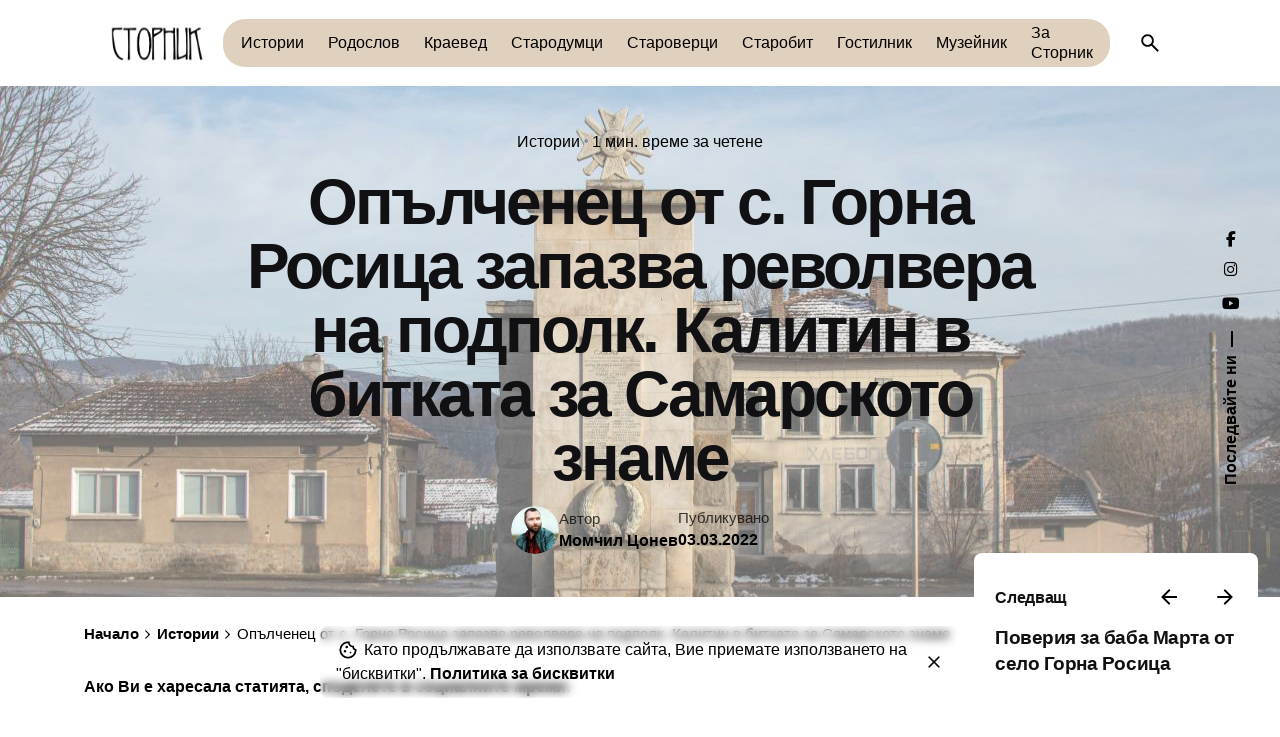

--- FILE ---
content_type: text/html; charset=UTF-8
request_url: https://stornik.org/istorii/raino-bozhanov-opalchenets-ot-gorna-rositsa/
body_size: 32672
content:
<!DOCTYPE html><html lang="bg-BG"><head><script data-no-optimize="1">var litespeed_docref=sessionStorage.getItem("litespeed_docref");litespeed_docref&&(Object.defineProperty(document,"referrer",{get:function(){return litespeed_docref}}),sessionStorage.removeItem("litespeed_docref"));</script> <meta charset="UTF-8"><meta name="viewport" content="width=device-width, initial-scale=1"> <script type="litespeed/javascript" data-src="https://www.googletagmanager.com/gtag/js?id=G-H4Q3S7VS5R"></script> <script type="litespeed/javascript">window.dataLayer=window.dataLayer||[];function gtag(){dataLayer.push(arguments)}
gtag('js',new Date());gtag('config','G-H4Q3S7VS5R')</script> <meta name='robots' content='index, follow, max-image-preview:large, max-snippet:-1, max-video-preview:-1' /><title>Опълченец от с. Горна Росица запазва револвера на подполк. Калитин в битката за Самарското знаме | Сторник | Истории</title><meta name="description" content="Историята на опълченеца Райно Божанов (1849 - 1929) от с. Горна Росица - участник в боевете при Стара Загора и Шипка от Руско-турската война" /><link rel="canonical" href="https://stornik.org/istorii/raino-bozhanov-opalchenets-ot-gorna-rositsa/" /><meta property="og:locale" content="bg_BG" /><meta property="og:type" content="article" /><meta property="og:title" content="Опълченец от с. Горна Росица запазва револвера на подполк. Калитин в битката за Самарското знаме | Сторник | Истории" /><meta property="og:description" content="Историята на опълченеца Райно Божанов (1849 - 1929) от с. Горна Росица - участник в боевете при Стара Загора и Шипка от Руско-турската война" /><meta property="og:url" content="https://stornik.org/istorii/raino-bozhanov-opalchenets-ot-gorna-rositsa/" /><meta property="og:site_name" content="Сторник" /><meta property="article:publisher" content="https://www.facebook.com/stornik.org/" /><meta property="article:published_time" content="2022-03-03T18:27:25+00:00" /><meta property="article:modified_time" content="2024-01-11T15:52:48+00:00" /><meta name="twitter:image" content="https://stornik.org/wp-content/uploads/socialmark-images/17055772262054.jpg" /><meta property="og:image" content="https://stornik.org/wp-content/uploads/socialmark-images/17055772262054.jpg" /><meta property="og:image:width" content="1280" /><meta property="og:image:height" content="851" /><meta property="og:image:type" content="image/jpeg" /><meta name="author" content="Момчил Цонев" /><meta name="twitter:card" content="summary_large_image" /><meta name="twitter:label1" content="Written by" /><meta name="twitter:data1" content="Момчил Цонев" /><meta name="twitter:label2" content="Est. reading time" /><meta name="twitter:data2" content="5 минути" /> <script type="application/ld+json" class="yoast-schema-graph">{"@context":"https://schema.org","@graph":[{"@type":"Article","@id":"https://stornik.org/istorii/raino-bozhanov-opalchenets-ot-gorna-rositsa/#article","isPartOf":{"@id":"https://stornik.org/istorii/raino-bozhanov-opalchenets-ot-gorna-rositsa/"},"author":{"name":"Момчил Цонев","@id":"https://stornik.org/#/schema/person/9cc6572a3ce2a094bf3097024926ab30"},"headline":"Опълченец от с. Горна Росица запазва револвера на подполк. Калитин в битката за Самарското знаме","datePublished":"2022-03-03T18:27:25+00:00","dateModified":"2024-01-11T15:52:48+00:00","mainEntityOfPage":{"@id":"https://stornik.org/istorii/raino-bozhanov-opalchenets-ot-gorna-rositsa/"},"wordCount":644,"publisher":{"@id":"https://stornik.org/#organization"},"image":{"@id":"https://stornik.org/istorii/raino-bozhanov-opalchenets-ot-gorna-rositsa/#primaryimage"},"thumbnailUrl":"https://stornik.org/wp-content/uploads/2022/03/gorna-rositsa.jpg","keywords":["Българско опълчение","Горна Росица","опълченец","Райно Божанов","Самарско знаме"],"articleSection":["Истории"],"inLanguage":"bg-BG"},{"@type":"WebPage","@id":"https://stornik.org/istorii/raino-bozhanov-opalchenets-ot-gorna-rositsa/","url":"https://stornik.org/istorii/raino-bozhanov-opalchenets-ot-gorna-rositsa/","name":"Опълченец от с. Горна Росица запазва револвера на подполк. Калитин в битката за Самарското знаме | Сторник | Истории","isPartOf":{"@id":"https://stornik.org/#website"},"primaryImageOfPage":{"@id":"https://stornik.org/istorii/raino-bozhanov-opalchenets-ot-gorna-rositsa/#primaryimage"},"image":{"@id":"https://stornik.org/istorii/raino-bozhanov-opalchenets-ot-gorna-rositsa/#primaryimage"},"thumbnailUrl":"https://stornik.org/wp-content/uploads/2022/03/gorna-rositsa.jpg","datePublished":"2022-03-03T18:27:25+00:00","dateModified":"2024-01-11T15:52:48+00:00","description":"Историята на опълченеца Райно Божанов (1849 - 1929) от с. Горна Росица - участник в боевете при Стара Загора и Шипка от Руско-турската война","breadcrumb":{"@id":"https://stornik.org/istorii/raino-bozhanov-opalchenets-ot-gorna-rositsa/#breadcrumb"},"inLanguage":"bg-BG","potentialAction":[{"@type":"ReadAction","target":["https://stornik.org/istorii/raino-bozhanov-opalchenets-ot-gorna-rositsa/"]}]},{"@type":"ImageObject","inLanguage":"bg-BG","@id":"https://stornik.org/istorii/raino-bozhanov-opalchenets-ot-gorna-rositsa/#primaryimage","url":"https://stornik.org/wp-content/uploads/2022/03/gorna-rositsa.jpg","contentUrl":"https://stornik.org/wp-content/uploads/2022/03/gorna-rositsa.jpg","width":1280,"height":851,"caption":"Войнишки паметник на загиналите от с. Горна Росица. Снимка: Сторник"},{"@type":"BreadcrumbList","@id":"https://stornik.org/istorii/raino-bozhanov-opalchenets-ot-gorna-rositsa/#breadcrumb","itemListElement":[{"@type":"ListItem","position":1,"name":"Начало","item":"https://stornik.org/"},{"@type":"ListItem","position":2,"name":"Истории","item":"https://stornik.org/istorii/"},{"@type":"ListItem","position":3,"name":"Опълченец от с. Горна Росица запазва револвера на подполк. Калитин в битката за Самарското знаме"}]},{"@type":"WebSite","@id":"https://stornik.org/#website","url":"https://stornik.org/","name":"Сторник","description":"","publisher":{"@id":"https://stornik.org/#organization"},"potentialAction":[{"@type":"SearchAction","target":{"@type":"EntryPoint","urlTemplate":"https://stornik.org/?s={search_term_string}"},"query-input":{"@type":"PropertyValueSpecification","valueRequired":true,"valueName":"search_term_string"}}],"inLanguage":"bg-BG"},{"@type":"Organization","@id":"https://stornik.org/#organization","name":"Сторник","url":"https://stornik.org/","logo":{"@type":"ImageObject","inLanguage":"bg-BG","@id":"https://stornik.org/#/schema/logo/image/","url":"https://stornik.org/wp-content/uploads/2023/03/logo-stornik_web.jpg","contentUrl":"https://stornik.org/wp-content/uploads/2023/03/logo-stornik_web.jpg","width":800,"height":801,"caption":"Сторник"},"image":{"@id":"https://stornik.org/#/schema/logo/image/"},"sameAs":["https://www.facebook.com/stornik.org/","https://www.instagram.com/stornik.history/"]},{"@type":"Person","@id":"https://stornik.org/#/schema/person/9cc6572a3ce2a094bf3097024926ab30","name":"Момчил Цонев","image":{"@type":"ImageObject","inLanguage":"bg-BG","@id":"https://stornik.org/#/schema/person/image/","url":"https://stornik.org/wp-content/litespeed/avatar/8786e1167800c80567988aa04478a55c.jpg?ver=1769092204","contentUrl":"https://stornik.org/wp-content/litespeed/avatar/8786e1167800c80567988aa04478a55c.jpg?ver=1769092204","caption":"Момчил Цонев"},"description":"Момчил Цонев е културен мениджър, журналист и писател. Създател и главен редактор на сайта Stornik.org. През 2019 г. е обявен за един от най-изявените млади личности на България и е избран в класацията “40 до 40” на Дарик. През 2020 г. е номиниран за \"Будител на годината\" в кампанията на БНР. Сред националните му начинания са събитийния формат \"Нощ на историите\", общността за добротворчество “Добрите българи”, фестивалът за улични изкуства 6Fest. Създател е на множество културни инициативи в родния му град Габрово като първата градска компютърна игра Gabroville, първата градска онлайн енциклопедия Gabrovowiki, Онлайн музей на Габрово Gabrovomuseum.bg, поредицата исторически книги \"Габрово - живият град\" и др.","url":"https://stornik.org/author/tsonchev/"}]}</script> <link rel="alternate" type="application/rss+xml" title="Сторник &raquo; Поток" href="https://stornik.org/feed/" /><link rel="alternate" type="application/rss+xml" title="Сторник &raquo; поток за коментари" href="https://stornik.org/comments/feed/" /><style id='wp-img-auto-sizes-contain-inline-css' type='text/css'>img:is([sizes=auto i],[sizes^="auto," i]){contain-intrinsic-size:3000px 1500px}
/*# sourceURL=wp-img-auto-sizes-contain-inline-css */</style><link data-optimized="2" rel="stylesheet" href="https://stornik.org/wp-content/litespeed/css/158b90467a7070f6f811fa45a85924ac.css?ver=8427e" /><style id='wp-block-library-theme-inline-css' type='text/css'>.wp-block-audio :where(figcaption){color:#555;font-size:13px;text-align:center}.is-dark-theme .wp-block-audio :where(figcaption){color:#ffffffa6}.wp-block-audio{margin:0 0 1em}.wp-block-code{border:1px solid #ccc;border-radius:4px;font-family:Menlo,Consolas,monaco,monospace;padding:.8em 1em}.wp-block-embed :where(figcaption){color:#555;font-size:13px;text-align:center}.is-dark-theme .wp-block-embed :where(figcaption){color:#ffffffa6}.wp-block-embed{margin:0 0 1em}.blocks-gallery-caption{color:#555;font-size:13px;text-align:center}.is-dark-theme .blocks-gallery-caption{color:#ffffffa6}:root :where(.wp-block-image figcaption){color:#555;font-size:13px;text-align:center}.is-dark-theme :root :where(.wp-block-image figcaption){color:#ffffffa6}.wp-block-image{margin:0 0 1em}.wp-block-pullquote{border-bottom:4px solid;border-top:4px solid;color:currentColor;margin-bottom:1.75em}.wp-block-pullquote :where(cite),.wp-block-pullquote :where(footer),.wp-block-pullquote__citation{color:currentColor;font-size:.8125em;font-style:normal;text-transform:uppercase}.wp-block-quote{border-left:.25em solid;margin:0 0 1.75em;padding-left:1em}.wp-block-quote cite,.wp-block-quote footer{color:currentColor;font-size:.8125em;font-style:normal;position:relative}.wp-block-quote:where(.has-text-align-right){border-left:none;border-right:.25em solid;padding-left:0;padding-right:1em}.wp-block-quote:where(.has-text-align-center){border:none;padding-left:0}.wp-block-quote.is-large,.wp-block-quote.is-style-large,.wp-block-quote:where(.is-style-plain){border:none}.wp-block-search .wp-block-search__label{font-weight:700}.wp-block-search__button{border:1px solid #ccc;padding:.375em .625em}:where(.wp-block-group.has-background){padding:1.25em 2.375em}.wp-block-separator.has-css-opacity{opacity:.4}.wp-block-separator{border:none;border-bottom:2px solid;margin-left:auto;margin-right:auto}.wp-block-separator.has-alpha-channel-opacity{opacity:1}.wp-block-separator:not(.is-style-wide):not(.is-style-dots){width:100px}.wp-block-separator.has-background:not(.is-style-dots){border-bottom:none;height:1px}.wp-block-separator.has-background:not(.is-style-wide):not(.is-style-dots){height:2px}.wp-block-table{margin:0 0 1em}.wp-block-table td,.wp-block-table th{word-break:normal}.wp-block-table :where(figcaption){color:#555;font-size:13px;text-align:center}.is-dark-theme .wp-block-table :where(figcaption){color:#ffffffa6}.wp-block-video :where(figcaption){color:#555;font-size:13px;text-align:center}.is-dark-theme .wp-block-video :where(figcaption){color:#ffffffa6}.wp-block-video{margin:0 0 1em}:root :where(.wp-block-template-part.has-background){margin-bottom:0;margin-top:0;padding:1.25em 2.375em}
/*# sourceURL=/wp-includes/css/dist/block-library/theme.min.css */</style><style id='classic-theme-styles-inline-css' type='text/css'>/*! This file is auto-generated */
.wp-block-button__link{color:#fff;background-color:#32373c;border-radius:9999px;box-shadow:none;text-decoration:none;padding:calc(.667em + 2px) calc(1.333em + 2px);font-size:1.125em}.wp-block-file__button{background:#32373c;color:#fff;text-decoration:none}
/*# sourceURL=/wp-includes/css/classic-themes.min.css */</style><style id='global-styles-inline-css' type='text/css'>:root{--wp--preset--aspect-ratio--square: 1;--wp--preset--aspect-ratio--4-3: 4/3;--wp--preset--aspect-ratio--3-4: 3/4;--wp--preset--aspect-ratio--3-2: 3/2;--wp--preset--aspect-ratio--2-3: 2/3;--wp--preset--aspect-ratio--16-9: 16/9;--wp--preset--aspect-ratio--9-16: 9/16;--wp--preset--color--black: #000000;--wp--preset--color--cyan-bluish-gray: #abb8c3;--wp--preset--color--white: #ffffff;--wp--preset--color--pale-pink: #f78da7;--wp--preset--color--vivid-red: #cf2e2e;--wp--preset--color--luminous-vivid-orange: #ff6900;--wp--preset--color--luminous-vivid-amber: #fcb900;--wp--preset--color--light-green-cyan: #7bdcb5;--wp--preset--color--vivid-green-cyan: #00d084;--wp--preset--color--pale-cyan-blue: #8ed1fc;--wp--preset--color--vivid-cyan-blue: #0693e3;--wp--preset--color--vivid-purple: #9b51e0;--wp--preset--color--brand-color: #6c8ca2;--wp--preset--color--beige-dark: #A1824F;--wp--preset--color--dark-strong: #24262B;--wp--preset--color--dark-light: #32353C;--wp--preset--color--grey-strong: #838998;--wp--preset--gradient--vivid-cyan-blue-to-vivid-purple: linear-gradient(135deg,rgb(6,147,227) 0%,rgb(155,81,224) 100%);--wp--preset--gradient--light-green-cyan-to-vivid-green-cyan: linear-gradient(135deg,rgb(122,220,180) 0%,rgb(0,208,130) 100%);--wp--preset--gradient--luminous-vivid-amber-to-luminous-vivid-orange: linear-gradient(135deg,rgb(252,185,0) 0%,rgb(255,105,0) 100%);--wp--preset--gradient--luminous-vivid-orange-to-vivid-red: linear-gradient(135deg,rgb(255,105,0) 0%,rgb(207,46,46) 100%);--wp--preset--gradient--very-light-gray-to-cyan-bluish-gray: linear-gradient(135deg,rgb(238,238,238) 0%,rgb(169,184,195) 100%);--wp--preset--gradient--cool-to-warm-spectrum: linear-gradient(135deg,rgb(74,234,220) 0%,rgb(151,120,209) 20%,rgb(207,42,186) 40%,rgb(238,44,130) 60%,rgb(251,105,98) 80%,rgb(254,248,76) 100%);--wp--preset--gradient--blush-light-purple: linear-gradient(135deg,rgb(255,206,236) 0%,rgb(152,150,240) 100%);--wp--preset--gradient--blush-bordeaux: linear-gradient(135deg,rgb(254,205,165) 0%,rgb(254,45,45) 50%,rgb(107,0,62) 100%);--wp--preset--gradient--luminous-dusk: linear-gradient(135deg,rgb(255,203,112) 0%,rgb(199,81,192) 50%,rgb(65,88,208) 100%);--wp--preset--gradient--pale-ocean: linear-gradient(135deg,rgb(255,245,203) 0%,rgb(182,227,212) 50%,rgb(51,167,181) 100%);--wp--preset--gradient--electric-grass: linear-gradient(135deg,rgb(202,248,128) 0%,rgb(113,206,126) 100%);--wp--preset--gradient--midnight: linear-gradient(135deg,rgb(2,3,129) 0%,rgb(40,116,252) 100%);--wp--preset--font-size--small: 14px;--wp--preset--font-size--medium: 20px;--wp--preset--font-size--large: 17px;--wp--preset--font-size--x-large: 42px;--wp--preset--font-size--extra-small: 13px;--wp--preset--font-size--normal: 15px;--wp--preset--font-size--larger: 20px;--wp--preset--spacing--20: 0.44rem;--wp--preset--spacing--30: 0.67rem;--wp--preset--spacing--40: 1rem;--wp--preset--spacing--50: 1.5rem;--wp--preset--spacing--60: 2.25rem;--wp--preset--spacing--70: 3.38rem;--wp--preset--spacing--80: 5.06rem;--wp--preset--shadow--natural: 6px 6px 9px rgba(0, 0, 0, 0.2);--wp--preset--shadow--deep: 12px 12px 50px rgba(0, 0, 0, 0.4);--wp--preset--shadow--sharp: 6px 6px 0px rgba(0, 0, 0, 0.2);--wp--preset--shadow--outlined: 6px 6px 0px -3px rgb(255, 255, 255), 6px 6px rgb(0, 0, 0);--wp--preset--shadow--crisp: 6px 6px 0px rgb(0, 0, 0);}:where(.is-layout-flex){gap: 0.5em;}:where(.is-layout-grid){gap: 0.5em;}body .is-layout-flex{display: flex;}.is-layout-flex{flex-wrap: wrap;align-items: center;}.is-layout-flex > :is(*, div){margin: 0;}body .is-layout-grid{display: grid;}.is-layout-grid > :is(*, div){margin: 0;}:where(.wp-block-columns.is-layout-flex){gap: 2em;}:where(.wp-block-columns.is-layout-grid){gap: 2em;}:where(.wp-block-post-template.is-layout-flex){gap: 1.25em;}:where(.wp-block-post-template.is-layout-grid){gap: 1.25em;}.has-black-color{color: var(--wp--preset--color--black) !important;}.has-cyan-bluish-gray-color{color: var(--wp--preset--color--cyan-bluish-gray) !important;}.has-white-color{color: var(--wp--preset--color--white) !important;}.has-pale-pink-color{color: var(--wp--preset--color--pale-pink) !important;}.has-vivid-red-color{color: var(--wp--preset--color--vivid-red) !important;}.has-luminous-vivid-orange-color{color: var(--wp--preset--color--luminous-vivid-orange) !important;}.has-luminous-vivid-amber-color{color: var(--wp--preset--color--luminous-vivid-amber) !important;}.has-light-green-cyan-color{color: var(--wp--preset--color--light-green-cyan) !important;}.has-vivid-green-cyan-color{color: var(--wp--preset--color--vivid-green-cyan) !important;}.has-pale-cyan-blue-color{color: var(--wp--preset--color--pale-cyan-blue) !important;}.has-vivid-cyan-blue-color{color: var(--wp--preset--color--vivid-cyan-blue) !important;}.has-vivid-purple-color{color: var(--wp--preset--color--vivid-purple) !important;}.has-black-background-color{background-color: var(--wp--preset--color--black) !important;}.has-cyan-bluish-gray-background-color{background-color: var(--wp--preset--color--cyan-bluish-gray) !important;}.has-white-background-color{background-color: var(--wp--preset--color--white) !important;}.has-pale-pink-background-color{background-color: var(--wp--preset--color--pale-pink) !important;}.has-vivid-red-background-color{background-color: var(--wp--preset--color--vivid-red) !important;}.has-luminous-vivid-orange-background-color{background-color: var(--wp--preset--color--luminous-vivid-orange) !important;}.has-luminous-vivid-amber-background-color{background-color: var(--wp--preset--color--luminous-vivid-amber) !important;}.has-light-green-cyan-background-color{background-color: var(--wp--preset--color--light-green-cyan) !important;}.has-vivid-green-cyan-background-color{background-color: var(--wp--preset--color--vivid-green-cyan) !important;}.has-pale-cyan-blue-background-color{background-color: var(--wp--preset--color--pale-cyan-blue) !important;}.has-vivid-cyan-blue-background-color{background-color: var(--wp--preset--color--vivid-cyan-blue) !important;}.has-vivid-purple-background-color{background-color: var(--wp--preset--color--vivid-purple) !important;}.has-black-border-color{border-color: var(--wp--preset--color--black) !important;}.has-cyan-bluish-gray-border-color{border-color: var(--wp--preset--color--cyan-bluish-gray) !important;}.has-white-border-color{border-color: var(--wp--preset--color--white) !important;}.has-pale-pink-border-color{border-color: var(--wp--preset--color--pale-pink) !important;}.has-vivid-red-border-color{border-color: var(--wp--preset--color--vivid-red) !important;}.has-luminous-vivid-orange-border-color{border-color: var(--wp--preset--color--luminous-vivid-orange) !important;}.has-luminous-vivid-amber-border-color{border-color: var(--wp--preset--color--luminous-vivid-amber) !important;}.has-light-green-cyan-border-color{border-color: var(--wp--preset--color--light-green-cyan) !important;}.has-vivid-green-cyan-border-color{border-color: var(--wp--preset--color--vivid-green-cyan) !important;}.has-pale-cyan-blue-border-color{border-color: var(--wp--preset--color--pale-cyan-blue) !important;}.has-vivid-cyan-blue-border-color{border-color: var(--wp--preset--color--vivid-cyan-blue) !important;}.has-vivid-purple-border-color{border-color: var(--wp--preset--color--vivid-purple) !important;}.has-vivid-cyan-blue-to-vivid-purple-gradient-background{background: var(--wp--preset--gradient--vivid-cyan-blue-to-vivid-purple) !important;}.has-light-green-cyan-to-vivid-green-cyan-gradient-background{background: var(--wp--preset--gradient--light-green-cyan-to-vivid-green-cyan) !important;}.has-luminous-vivid-amber-to-luminous-vivid-orange-gradient-background{background: var(--wp--preset--gradient--luminous-vivid-amber-to-luminous-vivid-orange) !important;}.has-luminous-vivid-orange-to-vivid-red-gradient-background{background: var(--wp--preset--gradient--luminous-vivid-orange-to-vivid-red) !important;}.has-very-light-gray-to-cyan-bluish-gray-gradient-background{background: var(--wp--preset--gradient--very-light-gray-to-cyan-bluish-gray) !important;}.has-cool-to-warm-spectrum-gradient-background{background: var(--wp--preset--gradient--cool-to-warm-spectrum) !important;}.has-blush-light-purple-gradient-background{background: var(--wp--preset--gradient--blush-light-purple) !important;}.has-blush-bordeaux-gradient-background{background: var(--wp--preset--gradient--blush-bordeaux) !important;}.has-luminous-dusk-gradient-background{background: var(--wp--preset--gradient--luminous-dusk) !important;}.has-pale-ocean-gradient-background{background: var(--wp--preset--gradient--pale-ocean) !important;}.has-electric-grass-gradient-background{background: var(--wp--preset--gradient--electric-grass) !important;}.has-midnight-gradient-background{background: var(--wp--preset--gradient--midnight) !important;}.has-small-font-size{font-size: var(--wp--preset--font-size--small) !important;}.has-medium-font-size{font-size: var(--wp--preset--font-size--medium) !important;}.has-large-font-size{font-size: var(--wp--preset--font-size--large) !important;}.has-x-large-font-size{font-size: var(--wp--preset--font-size--x-large) !important;}
:where(.wp-block-post-template.is-layout-flex){gap: 1.25em;}:where(.wp-block-post-template.is-layout-grid){gap: 1.25em;}
:where(.wp-block-term-template.is-layout-flex){gap: 1.25em;}:where(.wp-block-term-template.is-layout-grid){gap: 1.25em;}
:where(.wp-block-columns.is-layout-flex){gap: 2em;}:where(.wp-block-columns.is-layout-grid){gap: 2em;}
:root :where(.wp-block-pullquote){font-size: 1.5em;line-height: 1.6;}
/*# sourceURL=global-styles-inline-css */</style><style id='ohio-style-inline-css' type='text/css'>:root{--clb-color-primary:#6c8ca2;--clb-color-fill:#e0d0be;--clb-color-overlay:#6c8ca2;--clb-color-selection:#384466;--clb-color-border:#384466;--clb-color-link-hover:#6c8ca2;--clb-border-radius:8px;--clb-color-button:#384466;--clb-color-button-hover:#6c8ca2;--clb-button-border-radius:8px;--clb-color-fill-dark-mode:#161c21;--clb-title-font-weight:700;}.heading .title .highlighted-text{background-image: linear-gradient(rgba(108,140,162,0.5), rgba(108,140,162,0.5));}.page-content a:not(.-unlink):not(.tag),.comment-form a:not(.-unlink):not(.tag),.comment-content a:not(.-unlink):not(.tag),.project-content a:not(.-unlink):not(.tag),.woocommerce-product-details__short-description a:not(.-unlink):not(.tag),.wpb-content-wrapper a:not(.-unlink):not(.tag),.elementor a:not(.-unlink):not(.tag){--clb-color-link:#384466;}@media screen and (min-width: 1025px) and (max-width: 1660px) {rs-slide .rev_row_zone_top > .rs-parallax-wrap,rs-slide .rev_row_zone_bottom > .rs-parallax-wrap {width: 100% !important;left: 0 !important;margin: 0 auto;}@media screen and (min-width: 1441px) and (max-width: 1660px) {rs-slide .rev_row_zone_top > .rs-parallax-wrap,rs-slide .rev_row_zone_bottom > .rs-parallax-wrap {max-width: var(--clb-container-width);}.single-visual_db:not(.single-post-sidebar):not(.with-post-type_2) .page-headline .page-container,.single-visual_db:not(.single-post-sidebar):not(.with-post-type_2) .site-content .page-container {padding-left: var(--clb-narrow-container-side-spacer);padding-right: var(--clb-narrow-container-side-spacer);}body.single-post .page-headline .post-meta-estimate {display: none;}}}body.single-visual_db .author-container,body.single-visual_db .related-posts,body.single-visual_db .single-post-facebook-and-instructions {display: none;}.site-footer{background-color:#e0d0be;}.site-footer-copyright{background-color:#6c8ca2;}body.custom-cursor .circle-cursor-inner,body.custom-cursor .circle-cursor-inner.cursor-link-hover{background-color:#ca624d;}body.custom-cursor .circle-cursor-outer,body.custom-cursor .circle-cursor-outer.cursor-link-hover{border-color:#ca624d;}.search-global.fixed:not(.light-typo):not(.dark-typo){color:#ca624d;}.header.-sticky:not(.header-8){background-color:#6c8ca2;}.header:not(.-mobile) .menu{font-weight:400;}@media screen and (max-width: 768px) { .header,.slide-in-overlay{opacity: 0;}}.popup-subscribe .thumbnail{background-color:;}.popup-subscribe .title{font-weight:400;font-style:normal;}.page-headline .bg-image{background-color:;background-image:url('https://stornik.org/wp-content/uploads/2022/03/gorna-rositsa.jpg');}.page-headline::after{background-color:rgba(255,255,255,0.4);}.project:not(.-layout8) .-with-slider .overlay{background-color:1;}.project .video-button:not(.-outlined) .icon-button{background-color:1;}h1{font-size:50px;font-weight:600;} @media screen and (min-width:1181px){.popup-subscribe{width:400px;}} @media screen and (min-width:769px) and (max-width:1180px){} @media screen and (max-width:768px){@media screen and (max-width: 768px) {iframe[src*="youtube"] {max-width: 100%;}}}
/*# sourceURL=ohio-style-inline-css */</style><style id='heateor_sss_frontend_css-inline-css' type='text/css'>.heateor_sss_button_instagram span.heateor_sss_svg,a.heateor_sss_instagram span.heateor_sss_svg{background:radial-gradient(circle at 30% 107%,#fdf497 0,#fdf497 5%,#fd5949 45%,#d6249f 60%,#285aeb 90%)}.heateor_sss_horizontal_sharing .heateor_sss_svg,.heateor_sss_standard_follow_icons_container .heateor_sss_svg{color:#fff;border-width:0px;border-style:solid;border-color:transparent}.heateor_sss_horizontal_sharing .heateorSssTCBackground{color:#666}.heateor_sss_horizontal_sharing span.heateor_sss_svg:hover,.heateor_sss_standard_follow_icons_container span.heateor_sss_svg:hover{border-color:transparent;}.heateor_sss_vertical_sharing span.heateor_sss_svg,.heateor_sss_floating_follow_icons_container span.heateor_sss_svg{color:#fff;border-width:0px;border-style:solid;border-color:transparent;}.heateor_sss_vertical_sharing .heateorSssTCBackground{color:#666;}.heateor_sss_vertical_sharing span.heateor_sss_svg:hover,.heateor_sss_floating_follow_icons_container span.heateor_sss_svg:hover{border-color:transparent;}div.heateor_sss_horizontal_sharing .heateor_sss_square_count{display: block}@media screen and (max-width:783px) {.heateor_sss_vertical_sharing{display:none!important}}
/*# sourceURL=heateor_sss_frontend_css-inline-css */</style> <script type="litespeed/javascript" data-src="https://stornik.org/wp-includes/js/jquery/jquery.min.js" id="jquery-core-js"></script> <script></script><link rel='shortlink' href='https://stornik.org/?p=2054' /><div id="fb-root"></div> <script async defer crossorigin="anonymous" src="https://connect.facebook.net/en_US/sdk.js#xfbml=1&version=v6.0&appId=551957188301734&autoLogAppEvents=1"></script> <script src="https://cdn.onesignal.com/sdks/web/v16/OneSignalSDK.page.js" defer></script> <script type="litespeed/javascript">window.OneSignalDeferred=window.OneSignalDeferred||[];OneSignalDeferred.push(async function(OneSignal){await OneSignal.init({appId:"",serviceWorkerOverrideForTypical:!0,path:"https://stornik.org/wp-content/plugins/onesignal-free-web-push-notifications/sdk_files/",serviceWorkerParam:{scope:"/wp-content/plugins/onesignal-free-web-push-notifications/sdk_files/push/onesignal/"},serviceWorkerPath:"OneSignalSDKWorker.js",})});if(navigator.serviceWorker){navigator.serviceWorker.getRegistrations().then((registrations)=>{registrations.forEach((registration)=>{if(registration.active&&registration.active.scriptURL.includes('OneSignalSDKWorker.js.php')){registration.unregister().then((success)=>{if(success){console.log('OneSignalSW: Successfully unregistered:',registration.active.scriptURL)}else{console.log('OneSignalSW: Failed to unregister:',registration.active.scriptURL)}})}})}).catch((error)=>{console.error('Error fetching service worker registrations:',error)})}</script> <meta name="generator" content="Elementor 3.34.2; features: additional_custom_breakpoints; settings: css_print_method-external, google_font-enabled, font_display-swap"><style type="text/css" id="filter-everything-inline-css">.wpc-orderby-select{width:100%}.wpc-filters-open-button-container{display:none}.wpc-debug-message{padding:16px;font-size:14px;border:1px dashed #ccc;margin-bottom:20px}.wpc-debug-title{visibility:hidden}.wpc-button-inner,.wpc-chip-content{display:flex;align-items:center}.wpc-icon-html-wrapper{position:relative;margin-right:10px;top:2px}.wpc-icon-html-wrapper span{display:block;height:1px;width:18px;border-radius:3px;background:#2c2d33;margin-bottom:4px;position:relative}span.wpc-icon-line-1:after,span.wpc-icon-line-2:after,span.wpc-icon-line-3:after{content:"";display:block;width:3px;height:3px;border:1px solid #2c2d33;background-color:#fff;position:absolute;top:-2px;box-sizing:content-box}span.wpc-icon-line-3:after{border-radius:50%;left:2px}span.wpc-icon-line-1:after{border-radius:50%;left:5px}span.wpc-icon-line-2:after{border-radius:50%;left:12px}body .wpc-filters-open-button-container a.wpc-filters-open-widget,body .wpc-filters-open-button-container a.wpc-open-close-filters-button{display:inline-block;text-align:left;border:1px solid #2c2d33;border-radius:2px;line-height:1.5;padding:7px 12px;background-color:transparent;color:#2c2d33;box-sizing:border-box;text-decoration:none!important;font-weight:400;transition:none;position:relative}@media screen and (max-width:768px){.wpc_show_bottom_widget .wpc-filters-open-button-container,.wpc_show_open_close_button .wpc-filters-open-button-container{display:block}.wpc_show_bottom_widget .wpc-filters-open-button-container{margin-top:1em;margin-bottom:1em}}</style><style>.e-con.e-parent:nth-of-type(n+4):not(.e-lazyloaded):not(.e-no-lazyload),
				.e-con.e-parent:nth-of-type(n+4):not(.e-lazyloaded):not(.e-no-lazyload) * {
					background-image: none !important;
				}
				@media screen and (max-height: 1024px) {
					.e-con.e-parent:nth-of-type(n+3):not(.e-lazyloaded):not(.e-no-lazyload),
					.e-con.e-parent:nth-of-type(n+3):not(.e-lazyloaded):not(.e-no-lazyload) * {
						background-image: none !important;
					}
				}
				@media screen and (max-height: 640px) {
					.e-con.e-parent:nth-of-type(n+2):not(.e-lazyloaded):not(.e-no-lazyload),
					.e-con.e-parent:nth-of-type(n+2):not(.e-lazyloaded):not(.e-no-lazyload) * {
						background-image: none !important;
					}
				}</style><meta name="generator" content="Powered by WPBakery Page Builder - drag and drop page builder for WordPress."/><link rel="preconnect" href="https://fonts.googleapis.com"><link rel="preconnect" href="https://fonts.gstatic.com/" crossorigin><meta name="generator" content="Powered by Slider Revolution 6.7.40 - responsive, Mobile-Friendly Slider Plugin for WordPress with comfortable drag and drop interface." /><link rel="icon" href="https://stornik.org/wp-content/uploads/2020/11/cropped-stornik-siteicon-kula-32x32.png" sizes="32x32" /><link rel="icon" href="https://stornik.org/wp-content/uploads/2020/11/cropped-stornik-siteicon-kula-192x192.png" sizes="192x192" /><link rel="apple-touch-icon" href="https://stornik.org/wp-content/uploads/2020/11/cropped-stornik-siteicon-kula-180x180.png" /><meta name="msapplication-TileImage" content="https://stornik.org/wp-content/uploads/2020/11/cropped-stornik-siteicon-kula-270x270.png" /> <script type="litespeed/javascript">window._tpt??={};window.SR7??={};_tpt.R??={};_tpt.R.fonts??={};_tpt.R.fonts.customFonts??={};SR7.devMode=!1;SR7.F??={};SR7.G??={};SR7.LIB??={};SR7.E??={};SR7.E.gAddons??={};SR7.E.php??={};SR7.E.nonce='ea401f7ece';SR7.E.ajaxurl='https://stornik.org/wp-admin/admin-ajax.php';SR7.E.resturl='https://stornik.org/wp-json/';SR7.E.slug_path='slider-revolution/revslider.php';SR7.E.slug='revslider';SR7.E.plugin_url='https://stornik.org/wp-content/plugins/slider-revolution/';SR7.E.wp_plugin_url='https://stornik.org/wp-content/plugins/';SR7.E.revision='6.7.40';SR7.E.fontBaseUrl='';SR7.G.breakPoints=[1240,1024,778,480];SR7.G.fSUVW=!1;SR7.E.modules=['module','page','slide','layer','draw','animate','srtools','canvas','defaults','carousel','navigation','media','modifiers','migration'];SR7.E.libs=['WEBGL'];SR7.E.css=['csslp','cssbtns','cssfilters','cssnav','cssmedia'];SR7.E.resources={};SR7.E.ytnc=!1;SR7.JSON??={};
/*! Slider Revolution 7.0 - Page Processor */
!function(){"use strict";window.SR7??={},window._tpt??={},SR7.version="Slider Revolution 6.7.16",_tpt.getMobileZoom=()=>_tpt.is_mobile?document.documentElement.clientWidth/window.innerWidth:1,_tpt.getWinDim=function(t){_tpt.screenHeightWithUrlBar??=window.innerHeight;let e=SR7.F?.modal?.visible&&SR7.M[SR7.F.module.getIdByAlias(SR7.F.modal.requested)];_tpt.scrollBar=window.innerWidth!==document.documentElement.clientWidth||e&&window.innerWidth!==e.c.module.clientWidth,_tpt.winW=_tpt.getMobileZoom()*window.innerWidth-(_tpt.scrollBar||"prepare"==t?_tpt.scrollBarW??_tpt.mesureScrollBar():0),_tpt.winH=_tpt.getMobileZoom()*window.innerHeight,_tpt.winWAll=document.documentElement.clientWidth},_tpt.getResponsiveLevel=function(t,e){return SR7.G.fSUVW?_tpt.closestGE(t,window.innerWidth):_tpt.closestGE(t,_tpt.winWAll)},_tpt.mesureScrollBar=function(){let t=document.createElement("div");return t.className="RSscrollbar-measure",t.style.width="100px",t.style.height="100px",t.style.overflow="scroll",t.style.position="absolute",t.style.top="-9999px",document.body.appendChild(t),_tpt.scrollBarW=t.offsetWidth-t.clientWidth,document.body.removeChild(t),_tpt.scrollBarW},_tpt.loadCSS=async function(t,e,s){return s?_tpt.R.fonts.required[e].status=1:(_tpt.R[e]??={},_tpt.R[e].status=1),new Promise(((i,n)=>{if(_tpt.isStylesheetLoaded(t))s?_tpt.R.fonts.required[e].status=2:_tpt.R[e].status=2,i();else{const o=document.createElement("link");o.rel="stylesheet";let l="text",r="css";o.type=l+"/"+r,o.href=t,o.onload=()=>{s?_tpt.R.fonts.required[e].status=2:_tpt.R[e].status=2,i()},o.onerror=()=>{s?_tpt.R.fonts.required[e].status=3:_tpt.R[e].status=3,n(new Error(`Failed to load CSS: ${t}`))},document.head.appendChild(o)}}))},_tpt.addContainer=function(t){const{tag:e="div",id:s,class:i,datas:n,textContent:o,iHTML:l}=t,r=document.createElement(e);if(s&&""!==s&&(r.id=s),i&&""!==i&&(r.className=i),n)for(const[t,e]of Object.entries(n))"style"==t?r.style.cssText=e:r.setAttribute(`data-${t}`,e);return o&&(r.textContent=o),l&&(r.innerHTML=l),r},_tpt.collector=function(){return{fragment:new DocumentFragment,add(t){var e=_tpt.addContainer(t);return this.fragment.appendChild(e),e},append(t){t.appendChild(this.fragment)}}},_tpt.isStylesheetLoaded=function(t){let e=t.split("?")[0];return Array.from(document.querySelectorAll('link[rel="stylesheet"], link[rel="preload"]')).some((t=>t.href.split("?")[0]===e))},_tpt.preloader={requests:new Map,preloaderTemplates:new Map,show:function(t,e){if(!e||!t)return;const{type:s,color:i}=e;if(s<0||"off"==s)return;const n=`preloader_${s}`;let o=this.preloaderTemplates.get(n);o||(o=this.build(s,i),this.preloaderTemplates.set(n,o)),this.requests.has(t)||this.requests.set(t,{count:0});const l=this.requests.get(t);clearTimeout(l.timer),l.count++,1===l.count&&(l.timer=setTimeout((()=>{l.preloaderClone=o.cloneNode(!0),l.anim&&l.anim.kill(),void 0!==_tpt.gsap?l.anim=_tpt.gsap.fromTo(l.preloaderClone,1,{opacity:0},{opacity:1}):l.preloaderClone.classList.add("sr7-fade-in"),t.appendChild(l.preloaderClone)}),150))},hide:function(t){if(!this.requests.has(t))return;const e=this.requests.get(t);e.count--,e.count<0&&(e.count=0),e.anim&&e.anim.kill(),0===e.count&&(clearTimeout(e.timer),e.preloaderClone&&(e.preloaderClone.classList.remove("sr7-fade-in"),e.anim=_tpt.gsap.to(e.preloaderClone,.3,{opacity:0,onComplete:function(){e.preloaderClone.remove()}})))},state:function(t){if(!this.requests.has(t))return!1;return this.requests.get(t).count>0},build:(t,e="#ffffff",s="")=>{if(t<0||"off"===t)return null;const i=parseInt(t);if(t="prlt"+i,isNaN(i))return null;if(_tpt.loadCSS(SR7.E.plugin_url+"public/css/preloaders/t"+i+".css","preloader_"+t),isNaN(i)||i<6){const n=`background-color:${e}`,o=1===i||2==i?n:"",l=3===i||4==i?n:"",r=_tpt.collector();["dot1","dot2","bounce1","bounce2","bounce3"].forEach((t=>r.add({tag:"div",class:t,datas:{style:l}})));const d=_tpt.addContainer({tag:"sr7-prl",class:`${t} ${s}`,datas:{style:o}});return r.append(d),d}{let n={};if(7===i){let t;e.startsWith("#")?(t=e.replace("#",""),t=`rgba(${parseInt(t.substring(0,2),16)}, ${parseInt(t.substring(2,4),16)}, ${parseInt(t.substring(4,6),16)}, `):e.startsWith("rgb")&&(t=e.slice(e.indexOf("(")+1,e.lastIndexOf(")")).split(",").map((t=>t.trim())),t=`rgba(${t[0]}, ${t[1]}, ${t[2]}, `),t&&(n.style=`border-top-color: ${t}0.65); border-bottom-color: ${t}0.15); border-left-color: ${t}0.65); border-right-color: ${t}0.15)`)}else 12===i&&(n.style=`background:${e}`);const o=[10,0,4,2,5,9,0,4,4,2][i-6],l=_tpt.collector(),r=l.add({tag:"div",class:"sr7-prl-inner",datas:n});Array.from({length:o}).forEach((()=>r.appendChild(l.add({tag:"span",datas:{style:`background:${e}`}}))));const d=_tpt.addContainer({tag:"sr7-prl",class:`${t} ${s}`});return l.append(d),d}}},SR7.preLoader={show:(t,e)=>{"off"!==(SR7.M[t]?.settings?.pLoader?.type??"off")&&_tpt.preloader.show(e||SR7.M[t].c.module,SR7.M[t]?.settings?.pLoader??{color:"#fff",type:10})},hide:(t,e)=>{"off"!==(SR7.M[t]?.settings?.pLoader?.type??"off")&&_tpt.preloader.hide(e||SR7.M[t].c.module)},state:(t,e)=>_tpt.preloader.state(e||SR7.M[t].c.module)},_tpt.prepareModuleHeight=function(t){window.SR7.M??={},window.SR7.M[t.id]??={},"ignore"==t.googleFont&&(SR7.E.ignoreGoogleFont=!0);let e=window.SR7.M[t.id];if(null==_tpt.scrollBarW&&_tpt.mesureScrollBar(),e.c??={},e.states??={},e.settings??={},e.settings.size??={},t.fixed&&(e.settings.fixed=!0),e.c.module=document.querySelector("sr7-module#"+t.id),e.c.adjuster=e.c.module.getElementsByTagName("sr7-adjuster")[0],e.c.content=e.c.module.getElementsByTagName("sr7-content")[0],"carousel"==t.type&&(e.c.carousel=e.c.content.getElementsByTagName("sr7-carousel")[0]),null==e.c.module||null==e.c.module)return;t.plType&&t.plColor&&(e.settings.pLoader={type:t.plType,color:t.plColor}),void 0===t.plType||"off"===t.plType||SR7.preLoader.state(t.id)&&SR7.preLoader.state(t.id,e.c.module)||SR7.preLoader.show(t.id,e.c.module),_tpt.winW||_tpt.getWinDim("prepare"),_tpt.getWinDim();let s=""+e.c.module.dataset?.modal;"modal"==s||"true"==s||"undefined"!==s&&"false"!==s||(e.settings.size.fullWidth=t.size.fullWidth,e.LEV??=_tpt.getResponsiveLevel(window.SR7.G.breakPoints,t.id),t.vpt=_tpt.fillArray(t.vpt,5),e.settings.vPort=t.vpt[e.LEV],void 0!==t.el&&"720"==t.el[4]&&t.gh[4]!==t.el[4]&&"960"==t.el[3]&&t.gh[3]!==t.el[3]&&"768"==t.el[2]&&t.gh[2]!==t.el[2]&&delete t.el,e.settings.size.height=null==t.el||null==t.el[e.LEV]||0==t.el[e.LEV]||"auto"==t.el[e.LEV]?_tpt.fillArray(t.gh,5,-1):_tpt.fillArray(t.el,5,-1),e.settings.size.width=_tpt.fillArray(t.gw,5,-1),e.settings.size.minHeight=_tpt.fillArray(t.mh??[0],5,-1),e.cacheSize={fullWidth:e.settings.size?.fullWidth,fullHeight:e.settings.size?.fullHeight},void 0!==t.off&&(t.off?.t&&(e.settings.size.m??={})&&(e.settings.size.m.t=t.off.t),t.off?.b&&(e.settings.size.m??={})&&(e.settings.size.m.b=t.off.b),t.off?.l&&(e.settings.size.p??={})&&(e.settings.size.p.l=t.off.l),t.off?.r&&(e.settings.size.p??={})&&(e.settings.size.p.r=t.off.r),e.offsetPrepared=!0),_tpt.updatePMHeight(t.id,t,!0))},_tpt.updatePMHeight=(t,e,s)=>{let i=SR7.M[t];var n=i.settings.size.fullWidth?_tpt.winW:i.c.module.parentNode.offsetWidth;n=0===n||isNaN(n)?_tpt.winW:n;let o=i.settings.size.width[i.LEV]||i.settings.size.width[i.LEV++]||i.settings.size.width[i.LEV--]||n,l=i.settings.size.height[i.LEV]||i.settings.size.height[i.LEV++]||i.settings.size.height[i.LEV--]||0,r=i.settings.size.minHeight[i.LEV]||i.settings.size.minHeight[i.LEV++]||i.settings.size.minHeight[i.LEV--]||0;if(l="auto"==l?0:l,l=parseInt(l),"carousel"!==e.type&&(n-=parseInt(e.onw??0)||0),i.MP=!i.settings.size.fullWidth&&n<o||_tpt.winW<o?Math.min(1,n/o):1,e.size.fullScreen||e.size.fullHeight){let t=parseInt(e.fho)||0,s=(""+e.fho).indexOf("%")>-1;e.newh=_tpt.winH-(s?_tpt.winH*t/100:t)}else e.newh=i.MP*Math.max(l,r);if(e.newh+=(parseInt(e.onh??0)||0)+(parseInt(e.carousel?.pt)||0)+(parseInt(e.carousel?.pb)||0),void 0!==e.slideduration&&(e.newh=Math.max(e.newh,parseInt(e.slideduration)/3)),e.shdw&&_tpt.buildShadow(e.id,e),i.c.adjuster.style.height=e.newh+"px",i.c.module.style.height=e.newh+"px",i.c.content.style.height=e.newh+"px",i.states.heightPrepared=!0,i.dims??={},i.dims.moduleRect=i.c.module.getBoundingClientRect(),i.c.content.style.left="-"+i.dims.moduleRect.left+"px",!i.settings.size.fullWidth)return s&&requestAnimationFrame((()=>{n!==i.c.module.parentNode.offsetWidth&&_tpt.updatePMHeight(e.id,e)})),void _tpt.bgStyle(e.id,e,window.innerWidth==_tpt.winW,!0);_tpt.bgStyle(e.id,e,window.innerWidth==_tpt.winW,!0),requestAnimationFrame((function(){s&&requestAnimationFrame((()=>{n!==i.c.module.parentNode.offsetWidth&&_tpt.updatePMHeight(e.id,e)}))})),i.earlyResizerFunction||(i.earlyResizerFunction=function(){requestAnimationFrame((function(){_tpt.getWinDim(),_tpt.moduleDefaults(e.id,e),_tpt.updateSlideBg(t,!0)}))},window.addEventListener("resize",i.earlyResizerFunction))},_tpt.buildShadow=function(t,e){let s=SR7.M[t];null==s.c.shadow&&(s.c.shadow=document.createElement("sr7-module-shadow"),s.c.shadow.classList.add("sr7-shdw-"+e.shdw),s.c.content.appendChild(s.c.shadow))},_tpt.bgStyle=async(t,e,s,i,n)=>{const o=SR7.M[t];if((e=e??o.settings).fixed&&!o.c.module.classList.contains("sr7-top-fixed")&&(o.c.module.classList.add("sr7-top-fixed"),o.c.module.style.position="fixed",o.c.module.style.width="100%",o.c.module.style.top="0px",o.c.module.style.left="0px",o.c.module.style.pointerEvents="none",o.c.module.style.zIndex=5e3,o.c.content.style.pointerEvents="none"),null==o.c.bgcanvas){let t=document.createElement("sr7-module-bg"),l=!1;if("string"==typeof e?.bg?.color&&e?.bg?.color.includes("{"))if(_tpt.gradient&&_tpt.gsap)e.bg.color=_tpt.gradient.convert(e.bg.color);else try{let t=JSON.parse(e.bg.color);(t?.orig||t?.string)&&(e.bg.color=JSON.parse(e.bg.color))}catch(t){return}let r="string"==typeof e?.bg?.color?e?.bg?.color||"transparent":e?.bg?.color?.string??e?.bg?.color?.orig??e?.bg?.color?.color??"transparent";if(t.style["background"+(String(r).includes("grad")?"":"Color")]=r,("transparent"!==r||n)&&(l=!0),o.offsetPrepared&&(t.style.visibility="hidden"),e?.bg?.image?.src&&(t.style.backgroundImage=`url(${e?.bg?.image.src})`,t.style.backgroundSize=""==(e.bg.image?.size??"")?"cover":e.bg.image.size,t.style.backgroundPosition=e.bg.image.position,t.style.backgroundRepeat=""==e.bg.image.repeat||null==e.bg.image.repeat?"no-repeat":e.bg.image.repeat,l=!0),!l)return;o.c.bgcanvas=t,e.size.fullWidth?t.style.width=_tpt.winW-(s&&_tpt.winH<document.body.offsetHeight?_tpt.scrollBarW:0)+"px":i&&(t.style.width=o.c.module.offsetWidth+"px"),e.sbt?.use?o.c.content.appendChild(o.c.bgcanvas):o.c.module.appendChild(o.c.bgcanvas)}o.c.bgcanvas.style.height=void 0!==e.newh?e.newh+"px":("carousel"==e.type?o.dims.module.h:o.dims.content.h)+"px",o.c.bgcanvas.style.left=!s&&e.sbt?.use||o.c.bgcanvas.closest("SR7-CONTENT")?"0px":"-"+(o?.dims?.moduleRect?.left??0)+"px"},_tpt.updateSlideBg=function(t,e){const s=SR7.M[t];let i=s.settings;s?.c?.bgcanvas&&(i.size.fullWidth?s.c.bgcanvas.style.width=_tpt.winW-(e&&_tpt.winH<document.body.offsetHeight?_tpt.scrollBarW:0)+"px":preparing&&(s.c.bgcanvas.style.width=s.c.module.offsetWidth+"px"))},_tpt.moduleDefaults=(t,e)=>{let s=SR7.M[t];null!=s&&null!=s.c&&null!=s.c.module&&(s.dims??={},s.dims.moduleRect=s.c.module.getBoundingClientRect(),s.c.content.style.left="-"+s.dims.moduleRect.left+"px",s.c.content.style.width=_tpt.winW-_tpt.scrollBarW+"px","carousel"==e.type&&(s.c.module.style.overflow="visible"),_tpt.bgStyle(t,e,window.innerWidth==_tpt.winW))},_tpt.getOffset=t=>{var e=t.getBoundingClientRect(),s=window.pageXOffset||document.documentElement.scrollLeft,i=window.pageYOffset||document.documentElement.scrollTop;return{top:e.top+i,left:e.left+s}},_tpt.fillArray=function(t,e){let s,i;t=Array.isArray(t)?t:[t];let n=Array(e),o=t.length;for(i=0;i<t.length;i++)n[i+(e-o)]=t[i],null==s&&"#"!==t[i]&&(s=t[i]);for(let t=0;t<e;t++)void 0!==n[t]&&"#"!=n[t]||(n[t]=s),s=n[t];return n},_tpt.closestGE=function(t,e){let s=Number.MAX_VALUE,i=-1;for(let n=0;n<t.length;n++)t[n]-1>=e&&t[n]-1-e<s&&(s=t[n]-1-e,i=n);return++i}}()</script> <noscript><style>.wpb_animate_when_almost_visible { opacity: 1; }</style></noscript></head><body class="wp-singular post-template-default single single-post postid-2054 single-format-standard wp-custom-logo wp-embed-responsive wp-theme-ohio wp-child-theme-ohio-child group-blog ohio-theme-1.0.0 with-header-1 with-widget-divider with-left-mobile-hamburger with-post-type_1 with-headline with-spacer with-sticky-header with-sticky-footer with-mobile-switcher with-breadcrumbs links-underline icon-buttons-animation custom-cursor wpc_show_open_close_button wpb-js-composer js-comp-ver-8.7.2 vc_responsive elementor-default elementor-kit-2238"><div id="page" class="site"><ul class="elements-bar left -unlist dynamic-typo"><li></li></ul><ul class="elements-bar right -unlist dynamic-typo"><li><div class="social-bar"><ul class="social-bar-holder titles-typo -small-t -unlist icons"><li class="caption">Последвайте ни</li><li>
<a class="-unlink -undash youtube" href="https://www.youtube.com/watch?v=nvTJjoHxqqE&#038;list=PLgXgt0O8ZHCifLG6Vi4DGG5T6tKcHrVga" target="_blank" rel="nofollow"><i class="fa-brands fa-youtube"></i>                    </a></li><li>
<a class="-unlink -undash instagram" href="https://www.instagram.com/stornik.history/" target="_blank" rel="nofollow"><i class="fa-brands fa-instagram"></i>                    </a></li><li>
<a class="-unlink -undash facebook" href="https://www.facebook.com/stornik" target="_blank" rel="nofollow"><i class="fa-brands fa-facebook-f"></i>                    </a></li></ul></div></li></ul><div class="circle-cursor circle-cursor-outer"></div><div class="circle-cursor circle-cursor-inner">
<svg width="21" height="21" viewBox="0 0 21 21" fill="none" xmlns="http://www.w3.org/2000/svg">
<path d="M2.06055 0H20.0605V18H17.0605V5.12155L2.12132 20.0608L0 17.9395L14.9395 3H2.06055V0Z"/>
</svg></div><a class="skip-link screen-reader-text" href="#main">Skip to content</a><header id="masthead" class="header header-1 -with-contained-menu extended-menu" data-header-fixed=true data-mobile-header-fixed=true data-fixed-initial-offset=150><div class="header-wrap page-container"><div class="header-wrap-inner"><div class="left-part"><div class="mobile-hamburger -left">
<button class="hamburger-button" data-js="hamburger" aria-label="Hamburger"><div class="hamburger icon-button" tabindex="0">
<i class="icon"></i></div>
</button></div><div class="branding">
<a class="branding-title titles-typo -undash -unlink" href="https://stornik.org/" rel="home"><div class="logo">
<img data-lazyloaded="1" src="[data-uri]" width="1031" height="360" data-src="https://stornik.org/wp-content/uploads/2023/03/logo-stornik.png" class=""  alt="Сторник"></div><div class="logo-sticky">
<img data-lazyloaded="1" src="[data-uri]" width="1000" height="359" data-src="https://stornik.org/wp-content/uploads/2024/12/logo-stornik_text_white.png" class=""  alt="Сторник"></div><div class="logo-dynamic">
<span class="dark hidden">
<img data-lazyloaded="1" src="[data-uri]" width="1000" height="359" data-src="https://stornik.org/wp-content/uploads/2024/12/logo-stornik_text_white.png"  alt="Сторник"></span>
<span class="light hidden">
<img data-lazyloaded="1" src="[data-uri]" width="1031" height="360" data-src="https://stornik.org/wp-content/uploads/2023/03/logo-stornik.png"  alt="Сторник"></span></div>
</a></div></div><div class="right-part"><nav id="site-navigation" class="nav with-mobile-menu with-multi-level-indicators with-highlighted-menu hide-mobile-menu-images hide-mobile-menu-descriptions" data-mobile-menu-second-click-link=""><div class="slide-in-overlay menu-slide-in-overlay"><div class="overlay"></div><div class="close-bar">
<button class="icon-button -overlay-button" data-js="close-popup" aria-label="Close">
<i class="icon">
<svg class="default" width="14" height="14" viewBox="0 0 14 14" fill="none" xmlns="http://www.w3.org/2000/svg">
<path d="M14 1.41L12.59 0L7 5.59L1.41 0L0 1.41L5.59 7L0 12.59L1.41 14L7 8.41L12.59 14L14 12.59L8.41 7L14 1.41Z"></path>
</svg>
</i>
</button></div><div class="holder"><div id="mega-menu-wrap" class="nav-container"><ul id="menu-primary" class="menu"><li id="nav-menu-item-24-69731a6281a07" class="mega-menu-item nav-item menu-item-depth-0 current-menu-parent "><a href="https://stornik.org/istorii/" class="menu-link -undash -unlink main-menu-link item-title"><span>Истории</span></a></li><li id="nav-menu-item-594-69731a6281a60" class="mega-menu-item nav-item menu-item-depth-0 "><a href="https://stornik.org/rodoslov/" class="menu-link -undash -unlink main-menu-link item-title"><span>Родослов</span></a></li><li id="nav-menu-item-1500-69731a6281a89" class="mega-menu-item nav-item menu-item-depth-0 "><a href="https://stornik.org/kraeved/" class="menu-link -undash -unlink main-menu-link item-title"><span>Краевед</span></a></li><li id="nav-menu-item-26-69731a6281aab" class="mega-menu-item nav-item menu-item-depth-0 "><a href="https://stornik.org/starodumtsi/" class="menu-link -undash -unlink main-menu-link item-title"><span>Стародумци</span></a></li><li id="nav-menu-item-309-69731a6281aca" class="mega-menu-item nav-item menu-item-depth-0 "><a href="https://stornik.org/starovertsi/" class="menu-link -undash -unlink main-menu-link item-title"><span>Староверци</span></a></li><li id="nav-menu-item-630-69731a6281af0" class="mega-menu-item nav-item menu-item-depth-0 "><a href="https://stornik.org/bit/" class="menu-link -undash -unlink main-menu-link item-title"><span>Старобит</span></a></li><li id="nav-menu-item-592-69731a6281b16" class="mega-menu-item nav-item menu-item-depth-0 "><a href="https://stornik.org/gostilnik/" class="menu-link -undash -unlink main-menu-link item-title"><span>Гостилник</span></a></li><li id="nav-menu-item-593-69731a6281b34" class="mega-menu-item nav-item menu-item-depth-0 "><a href="https://stornik.org/muzeinik/" class="menu-link -undash -unlink main-menu-link item-title"><span>Музейник</span></a></li><li id="nav-menu-item-25-69731a6281b51" class="mega-menu-item nav-item menu-item-depth-0 "><a href="https://stornik.org/za-stornik/" class="menu-link -undash -unlink main-menu-link item-title"><span>За Сторник</span></a></li></ul><ul id="mobile-menu" class="mobile-menu menu"><li id="nav-menu-item-24-69731a6281fa5" class="mega-menu-item nav-item menu-item-depth-0 current-menu-parent "><a href="https://stornik.org/istorii/" class="menu-link -undash -unlink main-menu-link item-title"><span>Истории</span></a></li><li id="nav-menu-item-594-69731a6281fdb" class="mega-menu-item nav-item menu-item-depth-0 "><a href="https://stornik.org/rodoslov/" class="menu-link -undash -unlink main-menu-link item-title"><span>Родослов</span></a></li><li id="nav-menu-item-1500-69731a6282004" class="mega-menu-item nav-item menu-item-depth-0 "><a href="https://stornik.org/kraeved/" class="menu-link -undash -unlink main-menu-link item-title"><span>Краевед</span></a></li><li id="nav-menu-item-26-69731a6282035" class="mega-menu-item nav-item menu-item-depth-0 "><a href="https://stornik.org/starodumtsi/" class="menu-link -undash -unlink main-menu-link item-title"><span>Стародумци</span></a></li><li id="nav-menu-item-309-69731a6282057" class="mega-menu-item nav-item menu-item-depth-0 "><a href="https://stornik.org/starovertsi/" class="menu-link -undash -unlink main-menu-link item-title"><span>Староверци</span></a></li><li id="nav-menu-item-630-69731a6282076" class="mega-menu-item nav-item menu-item-depth-0 "><a href="https://stornik.org/bit/" class="menu-link -undash -unlink main-menu-link item-title"><span>Старобит</span></a></li><li id="nav-menu-item-592-69731a6282096" class="mega-menu-item nav-item menu-item-depth-0 "><a href="https://stornik.org/gostilnik/" class="menu-link -undash -unlink main-menu-link item-title"><span>Гостилник</span></a></li><li id="nav-menu-item-593-69731a62820b5" class="mega-menu-item nav-item menu-item-depth-0 "><a href="https://stornik.org/muzeinik/" class="menu-link -undash -unlink main-menu-link item-title"><span>Музейник</span></a></li><li id="nav-menu-item-25-69731a62820d4" class="mega-menu-item nav-item menu-item-depth-0 "><a href="https://stornik.org/za-stornik/" class="menu-link -undash -unlink main-menu-link item-title"><span>За Сторник</span></a></li></ul></div><div class="copyright"><p>Copyright © 2019 - 2024 СТОРНИК. Всички права запазени</p><p><a href="https://stornik.org/za-stornik/" target="_blank">За Сторник</a> | <a href="https://stornik.org/ekip-na-stornik/" target="_blank">Екип на Сторник</a> | <a href="https://stornik.org/za-stornik/kak-da-publikuvate-v-stornik/" target="_blank">Как да публикувате</a> | <a href="https://stornik.org/contact/" target="_blank">За контакт</a> |&nbsp;<a href="https://stornik.org/obsthi-usloviya/" target="_blank">Общи условия</a> | <a href="https://stornik.org/politika-za-poveritelnost/" target="_blank">Политика за поверителност</a></p></p></div></div><div class="social-bar"><ul class="social-bar-holder titles-typo -small-t -unlist icons"><li class="caption">Последвайте ни</li><li>
<a class="-unlink -undash youtube" href="https://www.youtube.com/watch?v=nvTJjoHxqqE&#038;list=PLgXgt0O8ZHCifLG6Vi4DGG5T6tKcHrVga" target="_blank" rel="nofollow"><i class="fa-brands fa-youtube"></i>                    </a></li><li>
<a class="-unlink -undash instagram" href="https://www.instagram.com/stornik.history/" target="_blank" rel="nofollow"><i class="fa-brands fa-instagram"></i>                    </a></li><li>
<a class="-unlink -undash facebook" href="https://www.facebook.com/stornik" target="_blank" rel="nofollow"><i class="fa-brands fa-facebook-f"></i>                    </a></li></ul></div></div></nav><ul class="menu-optional -unlist"><li class="icon-button-holder">
<button class="icon-button search-global -mobile-visible" data-js="open-search" aria-label="Търсене">
<i class="icon">
<svg class="default" xmlns="http://www.w3.org/2000/svg" height="24" viewBox="0 -960 960 960" width="24"><path d="m779-128.5-247.979-248Q501.5-352.5 463-339.25T381.658-326q-106.132 0-179.645-73.454t-73.513-179.5Q128.5-685 201.954-758.5q73.454-73.5 179.5-73.5T561-758.487q73.5 73.513 73.5 179.645 0 42.842-13.5 81.592T584-429l248 247.5-53 53ZM381.5-401q74.5 0 126.25-51.75T559.5-579q0-74.5-51.75-126.25T381.5-757q-74.5 0-126.25 51.75T203.5-579q0 74.5 51.75 126.25T381.5-401Z"/></svg>
</i>
</button></li></ul></div></div></div></header><div id="content" class="site-content" data-mobile-menu-resolution="768"><div class="header-cap"></div><div class="single-post-layout -layout1 -with-featured-image"><div class="page-headline headline-with-parallax subheader_excluded -center"><div class="parallax" data-parallax-bg="vertical" data-parallax-speed=".5"><div class="parallax-bg bg-image"></div><div class="parallax-content"></div></div><div class="holder"><div class="page-container"><div class="animated-holder"><div class="headline-meta"><div class="category-holder "><a class="category -unlink"  href="https://stornik.org/istorii/" rel="category tag"> Истории</a></div>
<span class="post-meta-estimate">1 мин. време за четене						</span></div><h1 class="title">Опълченец от с. Горна Росица запазва револвера на подполк. Калитин в битката за Самарското знаме</h1><div class="post-meta-holder"><ul class="meta-holder -unlist"><li class="meta-item -flex"><div class="avatar -small">
<img data-lazyloaded="1" src="[data-uri]" alt='Момчил Цонев' data-src='https://stornik.org/wp-content/litespeed/avatar/8786e1167800c80567988aa04478a55c.jpg?ver=1769092204' class='avatar avatar-96 photo' height='96' width='96' /></div><div class="author-details">
<span class="prefix">Автор</span>
<span class="author">Момчил Цонев</span></div></li><li class="meta-item">
<span class="prefix">Публикувано</span>
<time class="date">03.03.2022</time></li></ul></div></div></div></div></div><div class="page-container post-page-container"><div class="post-share -sticky-block" ></div><div class="page-container"><div class="breadcrumb-holder -flex-align-center"><nav aria-label="breadcrumb"><ol class="breadcrumb -flex -flex-align-center -flex-just-start -flex-wrap -unlist" itemscope itemtype="http://schema.org/BreadcrumbList"><li class="breadcrumb-item" itemprop="itemListElement" itemscope itemtype="http://schema.org/ListItem"><a itemprop="item" class="-unlink" href="https://stornik.org/"><span itemprop="name">Начало</span></a><svg class="default" width="5" height="9" viewBox="0 0 9 16" fill="none" xmlns="http://www.w3.org/2000/svg"><path d="M0 14.5697L1.36504 16L9 8L1.36504 0L0 1.4303L6.26992 8L0 14.5697V14.5697Z"></path></svg><meta itemprop="position" content="1" /></li><li class="breadcrumb-item" itemprop="itemListElement" itemscope itemtype="http://schema.org/ListItem"><a itemprop="item" class="-unlink" href="https://stornik.org/istorii/"><span itemprop="name">Истории</span></a><svg class="default" width="5" height="9" viewBox="0 0 9 16" fill="none" xmlns="http://www.w3.org/2000/svg"><path d="M0 14.5697L1.36504 16L9 8L1.36504 0L0 1.4303L6.26992 8L0 14.5697V14.5697Z"></path></svg><meta itemprop="position" content="2" /></li><li class="breadcrumb-item" itemprop="itemListElement" itemscope itemtype="http://schema.org/ListItem"><span itemprop="name" class="active">Опълченец от с. Горна Росица запазва револвера на подполк. Калитин в битката за Самарското знаме</span><meta itemprop="position" content="3" /></li></ol></nav></div></div><div class="page-content"><div id="primary" class="content-area"><main id="main" class="site-main page-offset-bottom"><article id="post-2054" class="post-2054 post type-post status-publish format-standard has-post-thumbnail hentry category-istorii tag-balgarsko-opalchenie tag-gorna-rosicza tag-opalchenecz tag-rajno-bozhanov tag-samarsko-zname"><div class="entry-content"><div class='heateorSssClear'></div><div  class='heateor_sss_sharing_container heateor_sss_horizontal_sharing' data-heateor-sss-href='https://stornik.org/istorii/raino-bozhanov-opalchenets-ot-gorna-rositsa/'><div class='heateor_sss_sharing_title' style="font-weight:bold" >Ако Ви е харесала статията, споделете в социалните мрежи:</div><div class="heateor_sss_sharing_ul"><a aria-label="Facebook Like" style="padding:7.35px 0 !important" class="heateor_sss_facebook_like"><span class="heateor_sss_square_count">&nbsp;</span><div class="fb-like" data-href="https://stornik.org/istorii/raino-bozhanov-opalchenets-ot-gorna-rositsa/" data-layout="button_count" data-action="like" data-show-faces="false" data-share="false"></div></a><a aria-label="Facebook Share" style="padding:7.35px 0 !important" class="heateor_sss_facebook_share"><span class="heateor_sss_square_count">&nbsp;</span><div class="fb-share-button" data-href="https://stornik.org/istorii/raino-bozhanov-opalchenets-ot-gorna-rositsa/" data-layout="button_count"></div></a><a aria-label="Facebook" class="heateor_sss_facebook" href="https://www.facebook.com/sharer/sharer.php?u=https%3A%2F%2Fstornik.org%2Fistorii%2Fraino-bozhanov-opalchenets-ot-gorna-rositsa%2F" title="Facebook" rel="nofollow noopener" target="_blank" style="font-size:32px!important;box-shadow:none;display:inline-block;vertical-align:middle"><span class="heateor_sss_square_count heateor_sss_facebook_count">&nbsp;</span><span class="heateor_sss_svg" style="background-color:#0765FE;width:70px;height:35px;display:inline-block;opacity:1;float:left;font-size:32px;box-shadow:none;display:inline-block;font-size:16px;padding:0 4px;vertical-align:middle;background-repeat:repeat;overflow:hidden;padding:0;cursor:pointer;box-sizing:content-box"><svg style="display:block;" focusable="false" aria-hidden="true" xmlns="http://www.w3.org/2000/svg" width="100%" height="100%" viewBox="0 0 32 32"><path fill="#fff" d="M28 16c0-6.627-5.373-12-12-12S4 9.373 4 16c0 5.628 3.875 10.35 9.101 11.647v-7.98h-2.474V16H13.1v-1.58c0-4.085 1.849-5.978 5.859-5.978.76 0 2.072.15 2.608.298v3.325c-.283-.03-.775-.045-1.386-.045-1.967 0-2.728.745-2.728 2.683V16h3.92l-.673 3.667h-3.247v8.245C23.395 27.195 28 22.135 28 16Z"></path></svg></span></a><a aria-label="Twitter" class="heateor_sss_button_twitter" href="https://twitter.com/intent/tweet?text=%D0%9E%D0%BF%D1%8A%D0%BB%D1%87%D0%B5%D0%BD%D0%B5%D1%86%20%D0%BE%D1%82%20%D1%81.%20%D0%93%D0%BE%D1%80%D0%BD%D0%B0%20%D0%A0%D0%BE%D1%81%D0%B8%D1%86%D0%B0%20%D0%B7%D0%B0%D0%BF%D0%B0%D0%B7%D0%B2%D0%B0%20%D1%80%D0%B5%D0%B2%D0%BE%D0%BB%D0%B2%D0%B5%D1%80%D0%B0%20%D0%BD%D0%B0%20%D0%BF%D0%BE%D0%B4%D0%BF%D0%BE%D0%BB%D0%BA.%20%D0%9A%D0%B0%D0%BB%D0%B8%D1%82%D0%B8%D0%BD%20%D0%B2%20%D0%B1%D0%B8%D1%82%D0%BA%D0%B0%D1%82%D0%B0%20%D0%B7%D0%B0%20%D0%A1%D0%B0%D0%BC%D0%B0%D1%80%D1%81%D0%BA%D0%BE%D1%82%D0%BE%20%D0%B7%D0%BD%D0%B0%D0%BC%D0%B5&url=https%3A%2F%2Fstornik.org%2Fistorii%2Fraino-bozhanov-opalchenets-ot-gorna-rositsa%2F" title="Twitter" rel="nofollow noopener" target="_blank" style="font-size:32px!important;box-shadow:none;display:inline-block;vertical-align:middle"><span class="heateor_sss_square_count heateor_sss_twitter_count">&nbsp;</span><span class="heateor_sss_svg heateor_sss_s__default heateor_sss_s_twitter" style="background-color:#55acee;width:70px;height:35px;display:inline-block;opacity:1;float:left;font-size:32px;box-shadow:none;display:inline-block;font-size:16px;padding:0 4px;vertical-align:middle;background-repeat:repeat;overflow:hidden;padding:0;cursor:pointer;box-sizing:content-box"><svg style="display:block;" focusable="false" aria-hidden="true" xmlns="http://www.w3.org/2000/svg" width="100%" height="100%" viewBox="-4 -4 39 39"><path d="M28 8.557a9.913 9.913 0 0 1-2.828.775 4.93 4.93 0 0 0 2.166-2.725 9.738 9.738 0 0 1-3.13 1.194 4.92 4.92 0 0 0-3.593-1.55 4.924 4.924 0 0 0-4.794 6.049c-4.09-.21-7.72-2.17-10.15-5.15a4.942 4.942 0 0 0-.665 2.477c0 1.71.87 3.214 2.19 4.1a4.968 4.968 0 0 1-2.23-.616v.06c0 2.39 1.7 4.38 3.952 4.83-.414.115-.85.174-1.297.174-.318 0-.626-.03-.928-.086a4.935 4.935 0 0 0 4.6 3.42 9.893 9.893 0 0 1-6.114 2.107c-.398 0-.79-.023-1.175-.068a13.953 13.953 0 0 0 7.55 2.213c9.056 0 14.01-7.507 14.01-14.013 0-.213-.005-.426-.015-.637.96-.695 1.795-1.56 2.455-2.55z" fill="#fff"></path></svg></span></a><a aria-label="Linkedin" class="heateor_sss_button_linkedin" href="https://www.linkedin.com/sharing/share-offsite/?url=https%3A%2F%2Fstornik.org%2Fistorii%2Fraino-bozhanov-opalchenets-ot-gorna-rositsa%2F" title="Linkedin" rel="nofollow noopener" target="_blank" style="font-size:32px!important;box-shadow:none;display:inline-block;vertical-align:middle"><span class="heateor_sss_square_count heateor_sss_linkedin_count">&nbsp;</span><span class="heateor_sss_svg heateor_sss_s__default heateor_sss_s_linkedin" style="background-color:#0077b5;width:70px;height:35px;display:inline-block;opacity:1;float:left;font-size:32px;box-shadow:none;display:inline-block;font-size:16px;padding:0 4px;vertical-align:middle;background-repeat:repeat;overflow:hidden;padding:0;cursor:pointer;box-sizing:content-box"><svg style="display:block;" focusable="false" aria-hidden="true" xmlns="http://www.w3.org/2000/svg" width="100%" height="100%" viewBox="0 0 32 32"><path d="M6.227 12.61h4.19v13.48h-4.19V12.61zm2.095-6.7a2.43 2.43 0 0 1 0 4.86c-1.344 0-2.428-1.09-2.428-2.43s1.084-2.43 2.428-2.43m4.72 6.7h4.02v1.84h.058c.56-1.058 1.927-2.176 3.965-2.176 4.238 0 5.02 2.792 5.02 6.42v7.395h-4.183v-6.56c0-1.564-.03-3.574-2.178-3.574-2.18 0-2.514 1.7-2.514 3.46v6.668h-4.187V12.61z" fill="#fff"></path></svg></span></a><a aria-label="Pinterest" class="heateor_sss_button_pinterest" href="https://stornik.org/istorii/raino-bozhanov-opalchenets-ot-gorna-rositsa/" onclick="event.preventDefault();javascript:void( (function() {var e=document.createElement('script' );e.setAttribute('type','text/javascript' );e.setAttribute('charset','UTF-8' );e.setAttribute('src','//assets.pinterest.com/js/pinmarklet.js?r='+Math.random()*99999999);document.body.appendChild(e)})());" title="Pinterest" rel="noopener" style="font-size:32px!important;box-shadow:none;display:inline-block;vertical-align:middle"><span class="heateor_sss_square_count heateor_sss_pinterest_count">&nbsp;</span><span class="heateor_sss_svg heateor_sss_s__default heateor_sss_s_pinterest" style="background-color:#cc2329;width:70px;height:35px;display:inline-block;opacity:1;float:left;font-size:32px;box-shadow:none;display:inline-block;font-size:16px;padding:0 4px;vertical-align:middle;background-repeat:repeat;overflow:hidden;padding:0;cursor:pointer;box-sizing:content-box"><svg style="display:block;" focusable="false" aria-hidden="true" xmlns="http://www.w3.org/2000/svg" width="100%" height="100%" viewBox="-2 -2 35 35"><path fill="#fff" d="M16.539 4.5c-6.277 0-9.442 4.5-9.442 8.253 0 2.272.86 4.293 2.705 5.046.303.125.574.005.662-.33.061-.231.205-.816.27-1.06.088-.331.053-.447-.191-.736-.532-.627-.873-1.439-.873-2.591 0-3.338 2.498-6.327 6.505-6.327 3.548 0 5.497 2.168 5.497 5.062 0 3.81-1.686 7.025-4.188 7.025-1.382 0-2.416-1.142-2.085-2.545.397-1.674 1.166-3.48 1.166-4.689 0-1.081-.581-1.983-1.782-1.983-1.413 0-2.548 1.462-2.548 3.419 0 1.247.421 2.091.421 2.091l-1.699 7.199c-.505 2.137-.076 4.755-.039 5.019.021.158.223.196.314.077.13-.17 1.813-2.247 2.384-4.324.162-.587.929-3.631.929-3.631.46.876 1.801 1.646 3.227 1.646 4.247 0 7.128-3.871 7.128-9.053.003-3.918-3.317-7.568-8.361-7.568z"/></svg></span></a><a aria-label="Email" class="heateor_sss_email" href="https://stornik.org/istorii/raino-bozhanov-opalchenets-ot-gorna-rositsa/" onclick="event.preventDefault();window.open('mailto:?subject=' + decodeURIComponent('%D0%9E%D0%BF%D1%8A%D0%BB%D1%87%D0%B5%D0%BD%D0%B5%D1%86%20%D0%BE%D1%82%20%D1%81.%20%D0%93%D0%BE%D1%80%D0%BD%D0%B0%20%D0%A0%D0%BE%D1%81%D0%B8%D1%86%D0%B0%20%D0%B7%D0%B0%D0%BF%D0%B0%D0%B7%D0%B2%D0%B0%20%D1%80%D0%B5%D0%B2%D0%BE%D0%BB%D0%B2%D0%B5%D1%80%D0%B0%20%D0%BD%D0%B0%20%D0%BF%D0%BE%D0%B4%D0%BF%D0%BE%D0%BB%D0%BA.%20%D0%9A%D0%B0%D0%BB%D0%B8%D1%82%D0%B8%D0%BD%20%D0%B2%20%D0%B1%D0%B8%D1%82%D0%BA%D0%B0%D1%82%D0%B0%20%D0%B7%D0%B0%20%D0%A1%D0%B0%D0%BC%D0%B0%D1%80%D1%81%D0%BA%D0%BE%D1%82%D0%BE%20%D0%B7%D0%BD%D0%B0%D0%BC%D0%B5').replace('&', '%26') + '&body=https%3A%2F%2Fstornik.org%2Fistorii%2Fraino-bozhanov-opalchenets-ot-gorna-rositsa%2F', '_blank')" title="Email" rel="noopener" style="font-size:32px!important;box-shadow:none;display:inline-block;vertical-align:middle"><span class="heateor_sss_square_count heateor_sss_email_count">&nbsp;</span><span class="heateor_sss_svg" style="background-color:#649a3f;width:70px;height:35px;display:inline-block;opacity:1;float:left;font-size:32px;box-shadow:none;display:inline-block;font-size:16px;padding:0 4px;vertical-align:middle;background-repeat:repeat;overflow:hidden;padding:0;cursor:pointer;box-sizing:content-box"><svg style="display:block;" focusable="false" aria-hidden="true" xmlns="http://www.w3.org/2000/svg" width="100%" height="100%" viewBox="-.75 -.5 36 36"><path d="M 5.5 11 h 23 v 1 l -11 6 l -11 -6 v -1 m 0 2 l 11 6 l 11 -6 v 11 h -22 v -11" stroke-width="1" fill="#fff"></path></svg></span></a><a class="heateor_sss_more" aria-label="More" title="More" rel="nofollow noopener" style="font-size: 32px!important;border:0;box-shadow:none;display:inline-block!important;font-size:16px;padding:0 4px;vertical-align: middle;display:inline;" href="https://stornik.org/istorii/raino-bozhanov-opalchenets-ot-gorna-rositsa/" onclick="event.preventDefault()"><span class="heateor_sss_square_count">&nbsp;</span><span class="heateor_sss_svg" style="background-color:#ee8e2d;width:70px;height:35px;display:inline-block!important;opacity:1;float:left;font-size:32px!important;box-shadow:none;display:inline-block;font-size:16px;padding:0 4px;vertical-align:middle;display:inline;background-repeat:repeat;overflow:hidden;padding:0;cursor:pointer;box-sizing:content-box;" onclick="heateorSssMoreSharingPopup(this, 'https://stornik.org/istorii/raino-bozhanov-opalchenets-ot-gorna-rositsa/', '%D0%9E%D0%BF%D1%8A%D0%BB%D1%87%D0%B5%D0%BD%D0%B5%D1%86%20%D0%BE%D1%82%20%D1%81.%20%D0%93%D0%BE%D1%80%D0%BD%D0%B0%20%D0%A0%D0%BE%D1%81%D0%B8%D1%86%D0%B0%20%D0%B7%D0%B0%D0%BF%D0%B0%D0%B7%D0%B2%D0%B0%20%D1%80%D0%B5%D0%B2%D0%BE%D0%BB%D0%B2%D0%B5%D1%80%D0%B0%20%D0%BD%D0%B0%20%D0%BF%D0%BE%D0%B4%D0%BF%D0%BE%D0%BB%D0%BA.%20%D0%9A%D0%B0%D0%BB%D0%B8%D1%82%D0%B8%D0%BD%20%D0%B2%20%D0%B1%D0%B8%D1%82%D0%BA%D0%B0%D1%82%D0%B0%20%D0%B7%D0%B0%20%D0%A1%D0%B0%D0%BC%D0%B0%D1%80%D1%81%D0%BA%D0%BE%D1%82%D0%BE%20%D0%B7%D0%BD%D0%B0%D0%BC%D0%B5', '' )"><svg xmlns="http://www.w3.org/2000/svg" xmlns:xlink="http://www.w3.org/1999/xlink" viewBox="-.3 0 32 32" version="1.1" width="100%" height="100%" style="display:block;" xml:space="preserve"><g><path fill="#fff" d="M18 14V8h-4v6H8v4h6v6h4v-6h6v-4h-6z" fill-rule="evenodd"></path></g></svg></span></a></div><div class="heateorSssClear"></div></div><div class='heateorSssClear'></div><br/><p><em>Откъс от статията &#8222;Опълченец от Габровско пази револвера на Калитин&#8220;. Публикувана е за първи път във вестник „Габрово Днес“,  бр. 17/ 6133, 2 март 2000 г. Авторът Момчил Цонев (създателят на &#8222;Сторник&#8220;) тогава е все още ученик в Национална Априловска гимназия в Габрово, но вече от няколко години събира родови истории, песни, диалектни думи, обичаи от своето село Горна Росица. Повече за историческите занимания на автора може да прочетете в статията на &#8222;Сторник&#8220; </em><a aria-label="&quot;Как едно 10-годишно момче събираше народни песни и родови истории&quot; (отваря се в нов подпрозорец)" href="https://stornik.org/za-stornik/kak-edno-10-godishno-momche-sabirashe-narodni-pesni-i-rodovi-istorii/" target="_blank" rel="noreferrer noopener"><em>&#8222;Как едно 10-годишно момче събираше народни песни и родови истории&#8220;</em></a><em>.</em></p><p>Един от многото тръгнали към върха на своята, на българската свобода е Райно Божанов, роден през 1849 г. в махала Стоевци, Габровско. Пребивавайки в Румъния като работник, той се записва в Българското Опълчение на 7 май 1877 г.</p><p>Своето бойно кръщение получава в боя при Стара Загора (19 юли 1877г.), когато се водят кръвопролитните битки за запазването на Самарското знаме в ръцете на съюзните сили на руските и български бойни части. Руският подполковник Калитин настъпва в отчаяна контраатака срещу многобройния противник. Турските части се насочват към знамето на българското опълчение. Убити и ранени са няколко знаменосеца. Подполковникът лично поема Самарското знаме, но пада от коня си, прострелян от противников куршум. Според разказите на вече стария Райно Божанов при убиването на подполк. Павел П. Калитин той взел револвера-барабанлия на командира на трета дружина и дълго след това го съхранявал като свещена реликва. Днес оръжието се съхранява в Историческия музей в гр. Севлиево.</p><div class="wp-block-image"><figure class="aligncenter size-full"><img data-lazyloaded="1" src="[data-uri]" fetchpriority="high" decoding="async" width="329" height="450" data-src="https://stornik.org/wp-content/uploads/2022/03/kalitin.jpg" alt="" class="wp-image-2055" data-srcset="https://stornik.org/wp-content/uploads/2022/03/kalitin.jpg 329w, https://stornik.org/wp-content/uploads/2022/03/kalitin-219x300.jpg 219w" data-sizes="(max-width: 329px) 100vw, 329px" /><figcaption class="wp-element-caption">Павел Калитин, командир на III дружина на Българското опълчение. Източник: Кисов С. И. &#8222;Из боевой и походной&#8230;&#8220; 1877—1878. София, 1903. Публикувана в <a href="https://bg.wikipedia.org/wiki/%D0%9F%D0%B0%D0%B2%D0%B5%D0%BB_%D0%9A%D0%B0%D0%BB%D0%B8%D1%82%D0%B8%D0%BD" target="_blank" rel="noreferrer noopener">Wikipedia</a></figcaption></figure></div><p>Освен при Стара Загора опълченецът участва в Шипченския отряд, водил тежките сражения на 9 август 1877 г. и в защитата на стоманената батарея на 10 август 1877 г. В съзнанието му се запечатват свръхчовешките усилия на българското опълчение да удържи позициите си и години по-късно разказва на своите близки за борбата на живи и мъртви за свободата на един планински връх, който по-късно прераства в символ на изкуплението на българския народ от греха на робското самосъзнание.</p><p>По време на продължителното Шипченско стоене, Райно Божанов получава сериозни измръзвания на крайниците и през ноември 1877 г. е откаран за лечение във военна болница в Санкт Петербург. Уволнен е на 23 юни 1878 г.</p><p>Завърнал се в новоосвободена България, Райно Божанов се заселва в с. Божурлука, Свищовско, където престоява близо година и се завръща в родния край, като до края на живота си остава в село Дерелий (днес с. Горна Росица, община Севлиево).</p><p>Изживял най-бурните месеци от живота си по бойните полета на смъртта, вкусил горчивия залък на извоюваната с хиляди жертви свобода, останал жив, за да види Нова България, за която воюваха и загинаха и Левски, и Ботев, Райно Божанов умира на преклонна възраст на 8 февруари 1929 г.</p><h3 class="wp-block-heading">Почетен гражданин на Габрово</h3><p><em>С Решение <a href="https://gabrovo.bg/bg/article/17471" target="_blank" rel="noreferrer noopener">№ 218 от 24 септември 2020 г.</a> Общински съвет – Габрово обявява за почетни граждани на града останалите живи към 1923 г. 40 габровски опълченци и Добри Цонев от с. Куцина, Великотърновско (от състава на I-ва дружина). Сред почетните граждани е и Райно Божанов. Защо тези опълченци получават толкова късно признание за героизма си? Ето и предисторията: На 12 септември 1922 г. Габровският общински съвет взема решение да обяви за почетни граждани на Габрово опълченците, участвали в защитата на Шипченския проход. На 7 февруари 1923 г., в навечерието на 45-та годишнина от Освобождението на България, Общинският съвет на Габрово потвърждава решението си и провъзгласява за почетни граждани 522-та живи поборници и опълченци от I до Х дружина и Конната сотня, също и участници в четата на Цанко Дюстабанов. Списъците, които Централното Поборническо-опълченско дружество съставя по данни от българските градски и селски общини, се оказват обаче непълни. За 306 души, които също са живи към датата на обявяването (каквото е и условието), не са представени сведения и остават извън оформеното предложение и процедура по присъждане на почетно гражданство. От тях 40 са от Габрово и габровските села.</em></p><p>ОЩЕ ПО ТЕМАТА</p><p>Специална страница в &#8222;Сторник&#8220;: <a href="https://stornik.org/gornarositsa/" target="_blank" rel="noreferrer noopener">Село Горна Росица &#8211; история, етнография, генеалогия</a></p><p></p>
<br/><div class='heateorSssClear'></div><div  class='heateor_sss_sharing_container heateor_sss_horizontal_sharing' data-heateor-sss-href='https://stornik.org/istorii/raino-bozhanov-opalchenets-ot-gorna-rositsa/'><div class='heateor_sss_sharing_title' style="font-weight:bold" >Ако Ви е харесала статията, споделете в социалните мрежи:</div><div class="heateor_sss_sharing_ul"><a aria-label="Facebook Like" style="padding:7.35px 0 !important" class="heateor_sss_facebook_like"><span class="heateor_sss_square_count">&nbsp;</span><div class="fb-like" data-href="https://stornik.org/istorii/raino-bozhanov-opalchenets-ot-gorna-rositsa/" data-layout="button_count" data-action="like" data-show-faces="false" data-share="false"></div></a><a aria-label="Facebook Share" style="padding:7.35px 0 !important" class="heateor_sss_facebook_share"><span class="heateor_sss_square_count">&nbsp;</span><div class="fb-share-button" data-href="https://stornik.org/istorii/raino-bozhanov-opalchenets-ot-gorna-rositsa/" data-layout="button_count"></div></a><a aria-label="Facebook" class="heateor_sss_facebook" href="https://www.facebook.com/sharer/sharer.php?u=https%3A%2F%2Fstornik.org%2Fistorii%2Fraino-bozhanov-opalchenets-ot-gorna-rositsa%2F" title="Facebook" rel="nofollow noopener" target="_blank" style="font-size:32px!important;box-shadow:none;display:inline-block;vertical-align:middle"><span class="heateor_sss_square_count heateor_sss_facebook_count">&nbsp;</span><span class="heateor_sss_svg" style="background-color:#0765FE;width:70px;height:35px;display:inline-block;opacity:1;float:left;font-size:32px;box-shadow:none;display:inline-block;font-size:16px;padding:0 4px;vertical-align:middle;background-repeat:repeat;overflow:hidden;padding:0;cursor:pointer;box-sizing:content-box"><svg style="display:block;" focusable="false" aria-hidden="true" xmlns="http://www.w3.org/2000/svg" width="100%" height="100%" viewBox="0 0 32 32"><path fill="#fff" d="M28 16c0-6.627-5.373-12-12-12S4 9.373 4 16c0 5.628 3.875 10.35 9.101 11.647v-7.98h-2.474V16H13.1v-1.58c0-4.085 1.849-5.978 5.859-5.978.76 0 2.072.15 2.608.298v3.325c-.283-.03-.775-.045-1.386-.045-1.967 0-2.728.745-2.728 2.683V16h3.92l-.673 3.667h-3.247v8.245C23.395 27.195 28 22.135 28 16Z"></path></svg></span></a><a aria-label="Twitter" class="heateor_sss_button_twitter" href="https://twitter.com/intent/tweet?text=%D0%9E%D0%BF%D1%8A%D0%BB%D1%87%D0%B5%D0%BD%D0%B5%D1%86%20%D0%BE%D1%82%20%D1%81.%20%D0%93%D0%BE%D1%80%D0%BD%D0%B0%20%D0%A0%D0%BE%D1%81%D0%B8%D1%86%D0%B0%20%D0%B7%D0%B0%D0%BF%D0%B0%D0%B7%D0%B2%D0%B0%20%D1%80%D0%B5%D0%B2%D0%BE%D0%BB%D0%B2%D0%B5%D1%80%D0%B0%20%D0%BD%D0%B0%20%D0%BF%D0%BE%D0%B4%D0%BF%D0%BE%D0%BB%D0%BA.%20%D0%9A%D0%B0%D0%BB%D0%B8%D1%82%D0%B8%D0%BD%20%D0%B2%20%D0%B1%D0%B8%D1%82%D0%BA%D0%B0%D1%82%D0%B0%20%D0%B7%D0%B0%20%D0%A1%D0%B0%D0%BC%D0%B0%D1%80%D1%81%D0%BA%D0%BE%D1%82%D0%BE%20%D0%B7%D0%BD%D0%B0%D0%BC%D0%B5&url=https%3A%2F%2Fstornik.org%2Fistorii%2Fraino-bozhanov-opalchenets-ot-gorna-rositsa%2F" title="Twitter" rel="nofollow noopener" target="_blank" style="font-size:32px!important;box-shadow:none;display:inline-block;vertical-align:middle"><span class="heateor_sss_square_count heateor_sss_twitter_count">&nbsp;</span><span class="heateor_sss_svg heateor_sss_s__default heateor_sss_s_twitter" style="background-color:#55acee;width:70px;height:35px;display:inline-block;opacity:1;float:left;font-size:32px;box-shadow:none;display:inline-block;font-size:16px;padding:0 4px;vertical-align:middle;background-repeat:repeat;overflow:hidden;padding:0;cursor:pointer;box-sizing:content-box"><svg style="display:block;" focusable="false" aria-hidden="true" xmlns="http://www.w3.org/2000/svg" width="100%" height="100%" viewBox="-4 -4 39 39"><path d="M28 8.557a9.913 9.913 0 0 1-2.828.775 4.93 4.93 0 0 0 2.166-2.725 9.738 9.738 0 0 1-3.13 1.194 4.92 4.92 0 0 0-3.593-1.55 4.924 4.924 0 0 0-4.794 6.049c-4.09-.21-7.72-2.17-10.15-5.15a4.942 4.942 0 0 0-.665 2.477c0 1.71.87 3.214 2.19 4.1a4.968 4.968 0 0 1-2.23-.616v.06c0 2.39 1.7 4.38 3.952 4.83-.414.115-.85.174-1.297.174-.318 0-.626-.03-.928-.086a4.935 4.935 0 0 0 4.6 3.42 9.893 9.893 0 0 1-6.114 2.107c-.398 0-.79-.023-1.175-.068a13.953 13.953 0 0 0 7.55 2.213c9.056 0 14.01-7.507 14.01-14.013 0-.213-.005-.426-.015-.637.96-.695 1.795-1.56 2.455-2.55z" fill="#fff"></path></svg></span></a><a aria-label="Linkedin" class="heateor_sss_button_linkedin" href="https://www.linkedin.com/sharing/share-offsite/?url=https%3A%2F%2Fstornik.org%2Fistorii%2Fraino-bozhanov-opalchenets-ot-gorna-rositsa%2F" title="Linkedin" rel="nofollow noopener" target="_blank" style="font-size:32px!important;box-shadow:none;display:inline-block;vertical-align:middle"><span class="heateor_sss_square_count heateor_sss_linkedin_count">&nbsp;</span><span class="heateor_sss_svg heateor_sss_s__default heateor_sss_s_linkedin" style="background-color:#0077b5;width:70px;height:35px;display:inline-block;opacity:1;float:left;font-size:32px;box-shadow:none;display:inline-block;font-size:16px;padding:0 4px;vertical-align:middle;background-repeat:repeat;overflow:hidden;padding:0;cursor:pointer;box-sizing:content-box"><svg style="display:block;" focusable="false" aria-hidden="true" xmlns="http://www.w3.org/2000/svg" width="100%" height="100%" viewBox="0 0 32 32"><path d="M6.227 12.61h4.19v13.48h-4.19V12.61zm2.095-6.7a2.43 2.43 0 0 1 0 4.86c-1.344 0-2.428-1.09-2.428-2.43s1.084-2.43 2.428-2.43m4.72 6.7h4.02v1.84h.058c.56-1.058 1.927-2.176 3.965-2.176 4.238 0 5.02 2.792 5.02 6.42v7.395h-4.183v-6.56c0-1.564-.03-3.574-2.178-3.574-2.18 0-2.514 1.7-2.514 3.46v6.668h-4.187V12.61z" fill="#fff"></path></svg></span></a><a aria-label="Pinterest" class="heateor_sss_button_pinterest" href="https://stornik.org/istorii/raino-bozhanov-opalchenets-ot-gorna-rositsa/" onclick="event.preventDefault();javascript:void( (function() {var e=document.createElement('script' );e.setAttribute('type','text/javascript' );e.setAttribute('charset','UTF-8' );e.setAttribute('src','//assets.pinterest.com/js/pinmarklet.js?r='+Math.random()*99999999);document.body.appendChild(e)})());" title="Pinterest" rel="noopener" style="font-size:32px!important;box-shadow:none;display:inline-block;vertical-align:middle"><span class="heateor_sss_square_count heateor_sss_pinterest_count">&nbsp;</span><span class="heateor_sss_svg heateor_sss_s__default heateor_sss_s_pinterest" style="background-color:#cc2329;width:70px;height:35px;display:inline-block;opacity:1;float:left;font-size:32px;box-shadow:none;display:inline-block;font-size:16px;padding:0 4px;vertical-align:middle;background-repeat:repeat;overflow:hidden;padding:0;cursor:pointer;box-sizing:content-box"><svg style="display:block;" focusable="false" aria-hidden="true" xmlns="http://www.w3.org/2000/svg" width="100%" height="100%" viewBox="-2 -2 35 35"><path fill="#fff" d="M16.539 4.5c-6.277 0-9.442 4.5-9.442 8.253 0 2.272.86 4.293 2.705 5.046.303.125.574.005.662-.33.061-.231.205-.816.27-1.06.088-.331.053-.447-.191-.736-.532-.627-.873-1.439-.873-2.591 0-3.338 2.498-6.327 6.505-6.327 3.548 0 5.497 2.168 5.497 5.062 0 3.81-1.686 7.025-4.188 7.025-1.382 0-2.416-1.142-2.085-2.545.397-1.674 1.166-3.48 1.166-4.689 0-1.081-.581-1.983-1.782-1.983-1.413 0-2.548 1.462-2.548 3.419 0 1.247.421 2.091.421 2.091l-1.699 7.199c-.505 2.137-.076 4.755-.039 5.019.021.158.223.196.314.077.13-.17 1.813-2.247 2.384-4.324.162-.587.929-3.631.929-3.631.46.876 1.801 1.646 3.227 1.646 4.247 0 7.128-3.871 7.128-9.053.003-3.918-3.317-7.568-8.361-7.568z"/></svg></span></a><a aria-label="Email" class="heateor_sss_email" href="https://stornik.org/istorii/raino-bozhanov-opalchenets-ot-gorna-rositsa/" onclick="event.preventDefault();window.open('mailto:?subject=' + decodeURIComponent('%D0%9E%D0%BF%D1%8A%D0%BB%D1%87%D0%B5%D0%BD%D0%B5%D1%86%20%D0%BE%D1%82%20%D1%81.%20%D0%93%D0%BE%D1%80%D0%BD%D0%B0%20%D0%A0%D0%BE%D1%81%D0%B8%D1%86%D0%B0%20%D0%B7%D0%B0%D0%BF%D0%B0%D0%B7%D0%B2%D0%B0%20%D1%80%D0%B5%D0%B2%D0%BE%D0%BB%D0%B2%D0%B5%D1%80%D0%B0%20%D0%BD%D0%B0%20%D0%BF%D0%BE%D0%B4%D0%BF%D0%BE%D0%BB%D0%BA.%20%D0%9A%D0%B0%D0%BB%D0%B8%D1%82%D0%B8%D0%BD%20%D0%B2%20%D0%B1%D0%B8%D1%82%D0%BA%D0%B0%D1%82%D0%B0%20%D0%B7%D0%B0%20%D0%A1%D0%B0%D0%BC%D0%B0%D1%80%D1%81%D0%BA%D0%BE%D1%82%D0%BE%20%D0%B7%D0%BD%D0%B0%D0%BC%D0%B5').replace('&', '%26') + '&body=https%3A%2F%2Fstornik.org%2Fistorii%2Fraino-bozhanov-opalchenets-ot-gorna-rositsa%2F', '_blank')" title="Email" rel="noopener" style="font-size:32px!important;box-shadow:none;display:inline-block;vertical-align:middle"><span class="heateor_sss_square_count heateor_sss_email_count">&nbsp;</span><span class="heateor_sss_svg" style="background-color:#649a3f;width:70px;height:35px;display:inline-block;opacity:1;float:left;font-size:32px;box-shadow:none;display:inline-block;font-size:16px;padding:0 4px;vertical-align:middle;background-repeat:repeat;overflow:hidden;padding:0;cursor:pointer;box-sizing:content-box"><svg style="display:block;" focusable="false" aria-hidden="true" xmlns="http://www.w3.org/2000/svg" width="100%" height="100%" viewBox="-.75 -.5 36 36"><path d="M 5.5 11 h 23 v 1 l -11 6 l -11 -6 v -1 m 0 2 l 11 6 l 11 -6 v 11 h -22 v -11" stroke-width="1" fill="#fff"></path></svg></span></a><a class="heateor_sss_more" aria-label="More" title="More" rel="nofollow noopener" style="font-size: 32px!important;border:0;box-shadow:none;display:inline-block!important;font-size:16px;padding:0 4px;vertical-align: middle;display:inline;" href="https://stornik.org/istorii/raino-bozhanov-opalchenets-ot-gorna-rositsa/" onclick="event.preventDefault()"><span class="heateor_sss_square_count">&nbsp;</span><span class="heateor_sss_svg" style="background-color:#ee8e2d;width:70px;height:35px;display:inline-block!important;opacity:1;float:left;font-size:32px!important;box-shadow:none;display:inline-block;font-size:16px;padding:0 4px;vertical-align:middle;display:inline;background-repeat:repeat;overflow:hidden;padding:0;cursor:pointer;box-sizing:content-box;" onclick="heateorSssMoreSharingPopup(this, 'https://stornik.org/istorii/raino-bozhanov-opalchenets-ot-gorna-rositsa/', '%D0%9E%D0%BF%D1%8A%D0%BB%D1%87%D0%B5%D0%BD%D0%B5%D1%86%20%D0%BE%D1%82%20%D1%81.%20%D0%93%D0%BE%D1%80%D0%BD%D0%B0%20%D0%A0%D0%BE%D1%81%D0%B8%D1%86%D0%B0%20%D0%B7%D0%B0%D0%BF%D0%B0%D0%B7%D0%B2%D0%B0%20%D1%80%D0%B5%D0%B2%D0%BE%D0%BB%D0%B2%D0%B5%D1%80%D0%B0%20%D0%BD%D0%B0%20%D0%BF%D0%BE%D0%B4%D0%BF%D0%BE%D0%BB%D0%BA.%20%D0%9A%D0%B0%D0%BB%D0%B8%D1%82%D0%B8%D0%BD%20%D0%B2%20%D0%B1%D0%B8%D1%82%D0%BA%D0%B0%D1%82%D0%B0%20%D0%B7%D0%B0%20%D0%A1%D0%B0%D0%BC%D0%B0%D1%80%D1%81%D0%BA%D0%BE%D1%82%D0%BE%20%D0%B7%D0%BD%D0%B0%D0%BC%D0%B5', '' )"><svg xmlns="http://www.w3.org/2000/svg" xmlns:xlink="http://www.w3.org/1999/xlink" viewBox="-.3 0 32 32" version="1.1" width="100%" height="100%" style="display:block;" xml:space="preserve"><g><path fill="#fff" d="M18 14V8h-4v6H8v4h6v6h4v-6h6v-4h-6z" fill-rule="evenodd"></path></g></svg></span></a></div><div class="heateorSssClear"></div></div><div class='heateorSssClear'></div></div><div class="entry-footer"><div class="entry-footer-tags"><div class="tagcloud"><span class="tags-caption">Етикети: </span><a href="https://stornik.org/tag/balgarsko-opalchenie/" rel="tag">Българско опълчение</a><a href="https://stornik.org/tag/gorna-rosicza/" rel="tag">Горна Росица</a><a href="https://stornik.org/tag/opalchenecz/" rel="tag">опълченец</a><a href="https://stornik.org/tag/rajno-bozhanov/" rel="tag">Райно Божанов</a><a href="https://stornik.org/tag/samarsko-zname/" rel="tag">Самарско знаме</a></div></div></div></article></main></div></div><div class="single-post-facebook-and-instructions" style="margin-top:30px; margin-bottom:30px;"><div><p style="font-size: 1.2em; font-weight: bold;">Подкрепете ни да стигнем до повече хора, като харесате
страницата ни в социалната мрежа Фейсбук:</p><div class="fb-page" data-href="https://www.facebook.com/stornik" data-tabs="" data-width="" data-height=""
data-small-header="false" data-adapt-container-width="true" data-hide-cover="false"
data-show-facepile="true"><blockquote class="fb-xfbml-parse-ignore" cite="https://www.facebook.com/stornik">
<a href="https://www.facebook.com/stornik">Сторник</a></blockquote></div></div><br><br><div
style="background-color: #f9f7f5; padding: 20px; border-radius: 8px; box-shadow: 0 2px 5px rgba(0, 0, 0, 0.1);"><p style="margin: 10px 0; font-size: 1em;">Как да публикувате стара дума, обичай, родова или селищна история,
песен, легенда, рецепта или спомен от миналото в "Сторник"?</p>
<cite>
<strong>Фейсбук</strong><br><br>
Ако искате да споделите стара дума и свързан с нея народен обичай, легенда, песен, рецепта – присъединете се
към Фейсбук групата
<a href="https://www.facebook.com/groups/starodumtsi/" target="_blank"
rel="noreferrer noopener"><strong>„Задруга на Стародумците"</strong></a>.
Ако искате да споделите история за вашия род или селище, за историческо събитие, личност или място –
присъединете се към Фейсбук групата
<strong><a href="https://www.facebook.com/groups/imaloednovreme/" target="_blank"
rel="noreferrer noopener">„Имало едно време в България"</a></strong>.
<br><br>
<strong>По електронна поща</strong><br><br>
Ако не използвате Фейсбук, можете да ни пишете на електронната поща
<a href="mailto:info@stornik.org">info@stornik.org</a>.
</cite></div></div></div></div><div class="author-container"><div class="page-container"><div class="vc_row"><div class="vc_col-md-12"><div class="widget widget_ohio_widget_about_author"><div class="holder"><div class="avatar -large"><img data-lazyloaded="1" src="[data-uri]" alt='Момчил Цонев' data-src='https://stornik.org/wp-content/litespeed/avatar/0ca76cb2f7eee55562ca8ffcbfca67e0.jpg?ver=1769092204' data-srcset='https://stornik.org/wp-content/litespeed/avatar/e155b9efa97a0429cc85678032abccd1.jpg?ver=1769092204 2x' class='avatar avatar-72 photo' height='72' width='72' decoding='async'/></div><div class="content"><div class="details"><h6>Момчил Цонев</h6><span class="site"></span></div><div class="description">
Момчил Цонев е културен мениджър, журналист и писател. Създател и главен редактор на сайта Stornik.org. През 2019 г. е обявен за един от най-изявените млади личности на България и е избран в класацията “40 до 40” на Дарик. През 2020 г. е номиниран за "Будител на годината" в кампанията на БНР. Сред националните му начинания са събитийния формат "Нощ на историите", общността за добротворчество “Добрите българи”, фестивалът за улични изкуства 6Fest. Създател е на множество културни инициативи в родния му град Габрово като първата градска компютърна игра Gabroville, първата градска онлайн енциклопедия Gabrovowiki, Онлайн музей на Габрово Gabrovomuseum.bg, поредицата исторически книги "Габрово - живият град" и др.</div></div><div class="social-networks -contained -small"></div></div></div></div></div></div></div><div class="sticky-nav"><div class="sticky-nav-thumbnail -fade-up"
style="background-image: url('https://stornik.org/wp-content/uploads/2020/02/martenitsa-4013167_1920-768x512.jpg');"		></div><div class="sticky-nav-holder"><div class="sticky-nav-headline"><h6 class="title">
Следващ</h6><div class="nav-group">
<a class="icon-button prev -unlink" href="https://stornik.org/gostilnik/retsepta-za-svinska-mas-ot-selo-gorna-rositsa/" aria-label="Предишен">
<i class="icon">
<svg class="default" width="16" height="16" viewBox="0 0 16 16" xmlns="http://www.w3.org/2000/svg"><path d="M8,16l1.4-1.4L3.8,9H16V7H3.8l5.6-5.6L8,0L0,8L8,16z"/></svg>
</i>
</a>
<a class="icon-button next -unlink" href="https://stornik.org/starovertsi/baba-marta-v-gorna-rositsa/" aria-label="Next">
<i class="icon">
<svg class="default" xmlns="http://www.w3.org/2000/svg" height="24" viewBox="0 -960 960 960" width="24"><path d="M646-442.5H170v-75h476L426.5-737l53.5-53 310 310-310 310-53.5-53L646-442.5Z"/></svg>
</i>
</a></div></div>
<a class="titles-typo -undash" href="https://stornik.org/starovertsi/baba-marta-v-gorna-rositsa/">
Поверия за баба Марта от село Горна Росица		</a></div></div><div class="related-posts"><div class="page-container"><h4 class="heading-md title">
Свързани статии</h4><div class="vc_row"><div class="vc_col-lg-4 vc_col-md-6 vc_col-xs-12 grid-item masonry-block"><div class="blog-item card -layout1 -contained -metro -with-shadow "  data-tilt=true data-tilt-perspective=6000>
<a class="-unlink" href="https://stornik.org/istorii/moyat-24-maj-uhae-na-bozhuri/" data-cursor-class="cursor-link" aria-label="Моят 24 май ухае на божури"><figure class="image-holder" ><img data-lazyloaded="1" src="[data-uri]" width="1024" height="683" class="blog-archive-image" data-src="https://stornik.org/wp-content/uploads/2020/05/bojur-1024x683.jpg" data-srcset="https://stornik.org/wp-content/uploads/2020/05/bojur-1024x683.jpg 1024w, https://stornik.org/wp-content/uploads/2020/05/bojur-300x200.jpg 300w, https://stornik.org/wp-content/uploads/2020/05/bojur-768x512.jpg 768w, https://stornik.org/wp-content/uploads/2020/05/bojur-1536x1024.jpg 1536w, https://stornik.org/wp-content/uploads/2020/05/bojur-1035x690.jpg 1035w, https://stornik.org/wp-content/uploads/2020/05/bojur.jpg 1920w" data-sizes="(max-width: 640px) 100vw, 640px" alt="" ><div class="overlay-details -fade-up"><ul class="meta-holder -unlist"><li class="meta-item"><div class="avatar -small">
<img data-lazyloaded="1" src="[data-uri]" alt='Момчил Цонев' data-src='https://stornik.org/wp-content/litespeed/avatar/f0bd80cf0d30a38d18266082e1dc78a0.jpg?ver=1769092204' data-srcset='https://stornik.org/wp-content/litespeed/avatar/46bf34652a5ff552a8662dc8ca3347fa.jpg?ver=1769092204 2x' class='avatar avatar-50 photo author-avatar' height='50' width='50' decoding='async'/></div></li><li class="meta-item">
<span class="prefix">Автор</span>
<span class="author">Момчил Цонев</span></li></ul></div></figure>
</a><div class="card-details -left"><div class="headline-meta -small-t"><div class="date">24.05.2020</div></div><h4 class="heading title">
<a class="-undash" href="https://stornik.org/istorii/moyat-24-maj-uhae-na-bozhuri/">
Моят 24 май ухае на божури			</a></h4><p>Ако Ви е харесала статията, споделете в социалните мрежи:&nbsp;&nbsp;&nbsp;&nbsp;&nbsp;&nbsp;&nbsp;&nbsp;Моят ученически спомен за...</p><div class="category-holder -with-tag">
<a class="tag" rel="tag" href="https://stornik.org/istorii/">Истории</a></div></div></div></div><div class="vc_col-lg-4 vc_col-md-6 vc_col-xs-12 grid-item masonry-block"><div class="blog-item card -layout1 -contained -metro -with-shadow "  data-tilt=true data-tilt-perspective=6000>
<a class="-unlink" href="https://stornik.org/istorii/pencho-svatov-opalchenets-ot-gabrovo/" data-cursor-class="cursor-link" aria-label="Съдбата на един български опълченец след Освобождението"><figure class="image-holder" ><img data-lazyloaded="1" src="[data-uri]" width="576" height="385" class="blog-archive-image" data-src="https://stornik.org/wp-content/uploads/2020/03/opalchenci-ot-gabrovo.jpg" data-srcset="https://stornik.org/wp-content/uploads/2020/03/opalchenci-ot-gabrovo.jpg 576w, https://stornik.org/wp-content/uploads/2020/03/opalchenci-ot-gabrovo-300x201.jpg 300w" data-sizes="(max-width: 576px) 100vw, 576px" alt="" ><div class="overlay-details -fade-up"><ul class="meta-holder -unlist"><li class="meta-item"><div class="avatar -small">
<img data-lazyloaded="1" src="[data-uri]" alt='Момчил Цонев' data-src='https://stornik.org/wp-content/litespeed/avatar/f0bd80cf0d30a38d18266082e1dc78a0.jpg?ver=1769092204' data-srcset='https://stornik.org/wp-content/litespeed/avatar/46bf34652a5ff552a8662dc8ca3347fa.jpg?ver=1769092204 2x' class='avatar avatar-50 photo author-avatar' height='50' width='50' decoding='async'/></div></li><li class="meta-item">
<span class="prefix">Автор</span>
<span class="author">Момчил Цонев</span></li></ul></div></figure>
</a><div class="card-details -left"><div class="headline-meta -small-t"><div class="date">03.03.2020</div></div><h4 class="heading title">
<a class="-undash" href="https://stornik.org/istorii/pencho-svatov-opalchenets-ot-gabrovo/">
Съдбата на един български опълченец след Освобождението			</a></h4><p>Ако Ви е харесала статията, споделете в социалните мрежи:&nbsp;&nbsp;&nbsp;&nbsp;&nbsp;&nbsp;&nbsp;&nbsp;Ние, българите, обичаме разказите...</p><div class="category-holder -with-tag">
<a class="tag" rel="tag" href="https://stornik.org/istorii/">Истории</a></div></div></div></div><div class="vc_col-lg-4 vc_col-md-6 vc_col-xs-12 grid-item masonry-block"><div class="blog-item card -layout1 -contained -metro -with-shadow "  data-tilt=true data-tilt-perspective=6000>
<a class="-unlink" href="https://stornik.org/istorii/arhangelovden-saborat-na-selo-gorna-rositsa/" data-cursor-class="cursor-link" aria-label="Архангеловден - съборът на с. Горна Росица"><figure class="image-holder" ><img data-lazyloaded="1" src="[data-uri]" width="1024" height="576" class="blog-archive-image" data-src="https://stornik.org/wp-content/uploads/2019/11/sv-arh-mihail-gorna-rositsa-1024x576.jpg" data-srcset="https://stornik.org/wp-content/uploads/2019/11/sv-arh-mihail-gorna-rositsa-1024x576.jpg 1024w, https://stornik.org/wp-content/uploads/2019/11/sv-arh-mihail-gorna-rositsa-300x169.jpg 300w, https://stornik.org/wp-content/uploads/2019/11/sv-arh-mihail-gorna-rositsa-768x432.jpg 768w, https://stornik.org/wp-content/uploads/2019/11/sv-arh-mihail-gorna-rositsa-1260x709.jpg 1260w, https://stornik.org/wp-content/uploads/2019/11/sv-arh-mihail-gorna-rositsa-800x450.jpg 800w, https://stornik.org/wp-content/uploads/2019/11/sv-arh-mihail-gorna-rositsa-1226x690.jpg 1226w, https://stornik.org/wp-content/uploads/2019/11/sv-arh-mihail-gorna-rositsa.jpg 1384w" data-sizes="(max-width: 640px) 100vw, 640px" alt="" ><div class="overlay-details -fade-up"><ul class="meta-holder -unlist"><li class="meta-item"><div class="avatar -small">
<img data-lazyloaded="1" src="[data-uri]" alt='Момчил Цонев' data-src='https://stornik.org/wp-content/litespeed/avatar/f0bd80cf0d30a38d18266082e1dc78a0.jpg?ver=1769092204' data-srcset='https://stornik.org/wp-content/litespeed/avatar/46bf34652a5ff552a8662dc8ca3347fa.jpg?ver=1769092204 2x' class='avatar avatar-50 photo author-avatar' height='50' width='50' decoding='async'/></div></li><li class="meta-item">
<span class="prefix">Автор</span>
<span class="author">Момчил Цонев</span></li></ul></div></figure>
</a><div class="card-details -left"><div class="headline-meta -small-t"><div class="date">08.11.2019</div></div><h4 class="heading title">
<a class="-undash" href="https://stornik.org/istorii/arhangelovden-saborat-na-selo-gorna-rositsa/">
Архангеловден - съборът на с. Горна Росица			</a></h4><p>Ако Ви е харесала статията, споделете в социалните мрежи:&nbsp;&nbsp;&nbsp;&nbsp;&nbsp;&nbsp;&nbsp;&nbsp;Статията е публикувана за...</p><div class="category-holder -with-tag">
<a class="tag" rel="tag" href="https://stornik.org/istorii/">Истории</a></div></div></div></div></div></div></div></div><footer id="colophon" class="site-footer sticky clb__light_section"><div class="page-container"><div class="widgets vc_row"><div class="vc_col-md-4 vc_col-sm-6 widgets-column"><ul><li id="block-2" class="widget widget_block widget_text"><p>Сторник&nbsp; (Stornik.org)&nbsp;е национален исторически сайт за поселищна история, генеалогия, езикознание и етнография.</p></li><li id="block-24" class="widget widget_block"><div class="fb-page" data-href="https://www.facebook.com/stornik" data-tabs="" data-width="" data-height="" data-small-header="true" data-adapt-container-width="true" data-hide-cover="false" data-show-facepile="true"><blockquote cite="https://www.facebook.com/stornik" class="fb-xfbml-parse-ignore"><a href="https://www.facebook.com/stornik">Сторник на българските истории</a></blockquote></div></li><li id="block-36" class="widget widget_block"><div class="wp-block-buttons is-content-justification-left is-layout-flex wp-container-core-buttons-is-layout-fdcfc74e wp-block-buttons-is-layout-flex"><div class="wp-block-button"><a class="wp-block-button__link wp-element-button" href="https://stornik.org/darenie/" target="_blank" rel="noreferrer noopener">Направете дарение</a></div></div></li></ul></div><div class="vc_col-md-4 vc_col-sm-6 widgets-column"><ul><li id="block-15" class="widget widget_block widget_text"><p class="has-text-align-center">Сайтът е обновен по проект, реализиран с финансовата подкрепа на Национален фонд „Култура“</p></li><li id="block-4" class="widget widget_block widget_media_image"><div class="wp-block-image"><figure class="aligncenter size-full is-resized"><img data-lazyloaded="1" src="[data-uri]" decoding="async" width="1255" height="1920" data-src="https://stornik.org/wp-content/uploads/2024/12/nfk-logo-in-png.png" alt="" class="wp-image-3315" style="width:75px;height:auto" data-srcset="https://stornik.org/wp-content/uploads/2024/12/nfk-logo-in-png.png 1255w, https://stornik.org/wp-content/uploads/2024/12/nfk-logo-in-png-1004x1536.png 1004w" data-sizes="(max-width: 1255px) 100vw, 1255px" /></figure></div></li></ul></div><div class="vc_col-md-4 vc_col-sm-6 widgets-column"><ul><li id="block-35" class="widget widget_block widget_text"><p class="has-text-align-center">Този сайт се хоства от<br>компанията</p></li><li id="block-34" class="widget widget_block"><img data-lazyloaded="1" src="[data-uri]" decoding="async" class="image wp-image-224233 attachment-full size-full" style="max-width: 125px; height: auto; display: block; margin-left: auto; margin-right: auto;" data-src="/wp-content/uploads/2024/12/superhosting.png" alt="" width="250" height="514" /></p></li></ul></div></div></div><div class="page-container"><div class="vc_row holder"><div class="vc_col-md-6 vc_col-xs-6 -left-bar"><a href="#" class="scroll-top -undash -unlink -small-t -left">
<button class="icon-button -small -no-transition" aria-label="Scroll" aria-controls="site-navigation" aria-expanded="false">
<i class="icon -no-transition">
<svg class="default" xmlns="http://www.w3.org/2000/svg" height="24" viewBox="0 -960 960 960" width="24"><path d="M442.5-170v-476L223-426.5 170-480l310-310 310 310-53 53.5L517.5-646v476h-75Z"/></svg>
</i>
</button><div class="scroll-top-holder titles-typo">
Нагоре</div>
</a></div><div class="vc_col-md-6 vc_col-xs-6 -right-bar"></div></div></div><div class="site-footer-copyright"><div class="page-container"><div class="vc_row"><div class="vc_col-md-12"><div class="holder"><div class="-left">
Copyright © 2019 - 2024 СТОРНИК. Всички права запазени</div><div class="-right">
<a href="https://stornik.org/za-stornik/" target="_blank">За Сторник</a> | <a href="https://stornik.org/ekip-na-stornik/" target="_blank">Екип на Сторник</a> | <a href="https://stornik.org/za-stornik/kak-da-publikuvate-v-stornik/" target="_blank">Как да публикувате</a> | <a href="https://stornik.org/contact/" target="_blank">За контакт</a> |&nbsp;<a href="https://stornik.org/obsthi-usloviya/" target="_blank">Общи условия</a> | <a href="https://stornik.org/politika-za-poveritelnost/" target="_blank">Политика за поверителност</a></p></div></div></div></div></div></div></footer></div><div class="notification"><div class="alert -small -fixed -blur"><p class="alert-message -unspace">
<i class="icon">
<svg xmlns="http://www.w3.org/2000/svg" height="24px" viewBox="0 -960 960 960" width="24px" fill="#5f6368"><path d="M480-80q-83 0-156-31.5T197-197q-54-54-85.5-127T80-480q0-75 29-147t81-128.5q52-56.5 125-91T475-881q21 0 43 2t45 7q-9 45 6 85t45 66.5q30 26.5 71.5 36.5t85.5-5q-26 59 7.5 113t99.5 56q1 11 1.5 20.5t.5 20.5q0 82-31.5 154.5t-85.5 127q-54 54.5-127 86T480-80Zm-60-480q25 0 42.5-17.5T480-620q0-25-17.5-42.5T420-680q-25 0-42.5 17.5T360-620q0 25 17.5 42.5T420-560Zm-80 200q25 0 42.5-17.5T400-420q0-25-17.5-42.5T340-480q-25 0-42.5 17.5T280-420q0 25 17.5 42.5T340-360Zm260 40q17 0 28.5-11.5T640-360q0-17-11.5-28.5T600-400q-17 0-28.5 11.5T560-360q0 17 11.5 28.5T600-320ZM480-160q122 0 216.5-84T800-458q-50-22-78.5-60T683-603q-77-11-132-66t-68-132q-80-2-140.5 29t-101 79.5Q201-644 180.5-587T160-480q0 133 93.5 226.5T480-160Zm0-324Z"/></svg>
</i>
Като продължавате да използвате сайта, Вие приемате използването на "бисквитки".
<a target="_blank" href="https://stornik.org/cookies/">
Политика за бисквитки					</a></p>
<button class="icon-button -extra-small" data-js="close-alert" aria-label="Close">
<i class="icon">
<svg class="default" width="14" height="14" viewBox="0 0 14 14" fill="none" xmlns="http://www.w3.org/2000/svg">
<path d="M14 1.41L12.59 0L7 5.59L1.41 0L0 1.41L5.59 7L0 12.59L1.41 14L7 8.41L12.59 14L14 12.59L8.41 7L14 1.41Z"></path>
</svg>
</i>
</button></div></div><div class="clb-popup container-loading custom-popup"><div class="close-bar">
<button class="icon-button -light" data-js="close-popup" aria-label="Close">
<i class="icon">
<svg class="default" width="14" height="14" viewBox="0 0 14 14" fill="none" xmlns="http://www.w3.org/2000/svg">
<path d="M14 1.41L12.59 0L7 5.59L1.41 0L0 1.41L5.59 7L0 12.59L1.41 14L7 8.41L12.59 14L14 12.59L8.41 7L14 1.41Z"></path>
</svg>
</i>
</button></div><div class="clb-popup-holder"></div></div><div class="clb-popup search-popup"><div class="close-bar">
<button class="icon-button -light" data-js="close-popup" aria-label="Close">
<i class="icon">
<svg class="default" width="14" height="14" viewBox="0 0 14 14" fill="none" xmlns="http://www.w3.org/2000/svg">
<path d="M14 1.41L12.59 0L7 5.59L1.41 0L0 1.41L5.59 7L0 12.59L1.41 14L7 8.41L12.59 14L14 12.59L8.41 7L14 1.41Z"></path>
</svg>
</i>
</button></div><div class="holder"><form role="search" class="search search-form" action="https://stornik.org/" method="GET">
<label>
<span class="screen-reader-text">Search for</span>
<input autocomplete="off" type="text" class="search-field" name="s" placeholder="Търсене..." value="">
</label>
<button aria-label="search" class="button -text search search-submit">
<i class="icon -right">
<svg class="default" xmlns="http://www.w3.org/2000/svg" height="24" viewBox="0 -960 960 960" width="24"><path d="m779-128.5-247.979-248Q501.5-352.5 463-339.25T381.658-326q-106.132 0-179.645-73.454t-73.513-179.5Q128.5-685 201.954-758.5q73.454-73.5 179.5-73.5T561-758.487q73.5 73.513 73.5 179.645 0 42.842-13.5 81.592T584-429l248 247.5-53 53ZM381.5-401q74.5 0 126.25-51.75T559.5-579q0-74.5-51.75-126.25T381.5-757q-74.5 0-126.25 51.75T203.5-579q0 74.5 51.75 126.25T381.5-401Z"/></svg>
</i>
</button></form></div></div> <script type="speculationrules">{"prefetch":[{"source":"document","where":{"and":[{"href_matches":"/*"},{"not":{"href_matches":["/wp-*.php","/wp-admin/*","/wp-content/uploads/*","/wp-content/*","/wp-content/plugins/*","/wp-content/themes/ohio-child/*","/wp-content/themes/ohio/*","/*\\?(.+)"]}},{"not":{"selector_matches":"a[rel~=\"nofollow\"]"}},{"not":{"selector_matches":".no-prefetch, .no-prefetch a"}}]},"eagerness":"conservative"}]}</script> <div class="wpc-filters-overlay"></div> <script type="litespeed/javascript">const lazyloadRunObserver=()=>{const lazyloadBackgrounds=document.querySelectorAll(`.e-con.e-parent:not(.e-lazyloaded)`);const lazyloadBackgroundObserver=new IntersectionObserver((entries)=>{entries.forEach((entry)=>{if(entry.isIntersecting){let lazyloadBackground=entry.target;if(lazyloadBackground){lazyloadBackground.classList.add('e-lazyloaded')}
lazyloadBackgroundObserver.unobserve(entry.target)}})},{rootMargin:'200px 0px 200px 0px'});lazyloadBackgrounds.forEach((lazyloadBackground)=>{lazyloadBackgroundObserver.observe(lazyloadBackground)})};const events=['DOMContentLiteSpeedLoaded','elementor/lazyload/observe',];events.forEach((event)=>{document.addEventListener(event,lazyloadRunObserver)})</script> <style id='core-block-supports-inline-css' type='text/css'>.wp-container-core-buttons-is-layout-fdcfc74e{justify-content:flex-start;}
/*# sourceURL=core-block-supports-inline-css */</style> <script id="wp-i18n-js-after" type="litespeed/javascript">wp.i18n.setLocaleData({'text direction\u0004ltr':['ltr']})</script> <script id="contact-form-7-js-translations" type="litespeed/javascript">(function(domain,translations){var localeData=translations.locale_data[domain]||translations.locale_data.messages;localeData[""].domain=domain;wp.i18n.setLocaleData(localeData,domain)})("contact-form-7",{"translation-revision-date":"2025-05-19 14:31:45+0000","generator":"GlotPress\/4.0.1","domain":"messages","locale_data":{"messages":{"":{"domain":"messages","plural-forms":"nplurals=2; plural=n != 1;","lang":"bg"},"This contact form is placed in the wrong place.":["\u0422\u0430\u0437\u0438 \u043a\u043e\u043d\u0442\u0430\u043a\u0442\u043d\u0430 \u0444\u043e\u0440\u043c\u0430 \u0435 \u043f\u043e\u0441\u0442\u0430\u0432\u0435\u043d\u0430 \u043d\u0430 \u0433\u0440\u0435\u0448\u043d\u043e\u0442\u043e \u043c\u044f\u0441\u0442\u043e."],"Error:":["\u0413\u0440\u0435\u0448\u043a\u0430:"]}},"comment":{"reference":"includes\/js\/index.js"}})</script> <script id="contact-form-7-js-before" type="litespeed/javascript">var wpcf7={"api":{"root":"https:\/\/stornik.org\/wp-json\/","namespace":"contact-form-7\/v1"},"cached":1}</script> <script id="ppress-frontend-script-js-extra" type="litespeed/javascript">var pp_ajax_form={"ajaxurl":"https://stornik.org/wp-admin/admin-ajax.php","confirm_delete":"Are you sure?","deleting_text":"Deleting...","deleting_error":"An error occurred. Please try again.","nonce":"e83c8f55d2","disable_ajax_form":"false","is_checkout":"0","is_checkout_tax_enabled":"0","is_checkout_autoscroll_enabled":"true"}</script> <script id="heateor_sss_sharing_js-js-before" type="litespeed/javascript">function heateorSssLoadEvent(e){var t=window.onload;if(typeof window.onload!="function"){window.onload=e}else{window.onload=function(){t();e()}}};var heateorSssSharingAjaxUrl='https://stornik.org/wp-admin/admin-ajax.php',heateorSssCloseIconPath='https://stornik.org/wp-content/plugins/sassy-social-share/public/../images/close.png',heateorSssPluginIconPath='https://stornik.org/wp-content/plugins/sassy-social-share/public/../images/logo.png',heateorSssHorizontalSharingCountEnable=1,heateorSssVerticalSharingCountEnable=0,heateorSssSharingOffset=-10;var heateorSssMobileStickySharingEnabled=0;var heateorSssCopyLinkMessage="Link copied.";var heateorSssUrlCountFetched=[],heateorSssSharesText='Shares',heateorSssShareText='Share';function heateorSssPopup(e){window.open(e,"popUpWindow","height=400,width=600,left=400,top=100,resizable,scrollbars,toolbar=0,personalbar=0,menubar=no,location=no,directories=no,status")}function heateorSssInitiateFB(){FB.init({appId:"",channelUrl:"",status:!0,cookie:!0,xfbml:!0,version:"v23.0"})}window.fbAsyncInit=function(){heateorSssInitiateFB(),0&&(FB.Event.subscribe("edge.create",function(e){heateorSsmiMycredPoints("Facebook_like_recommend","",e?e:"")}),FB.Event.subscribe("edge.remove",function(e){heateorSsmiMycredPoints("Facebook_like_recommend","",e?e:"","Minus point(s) for undoing Facebook like-recommend")})),0&&(FB.Event.subscribe("edge.create",function(e){heateorSsgaSocialPluginsTracking("Facebook","Like",e?e:"")}),FB.Event.subscribe("edge.remove",function(e){heateorSsgaSocialPluginsTracking("Facebook","Unlike",e?e:"")}))},function(e){var n,i="facebook-jssdk",o=e.getElementsByTagName("script")[0];e.getElementById(i)||(n=e.createElement("script"),n.id=i,n.async=!0,n.src="//connect.facebook.net/bg_BG/sdk.js",o.parentNode.insertBefore(n,o))}(document)</script> <script id="eael-general-js-extra" type="litespeed/javascript">var localize={"ajaxurl":"https://stornik.org/wp-admin/admin-ajax.php","nonce":"9dcf393ecd","i18n":{"added":"Added ","compare":"Compare","loading":"Loading..."},"eael_translate_text":{"required_text":"is a required field","invalid_text":"Invalid","billing_text":"Billing","shipping_text":"Shipping","fg_mfp_counter_text":"of"},"page_permalink":"https://stornik.org/istorii/raino-bozhanov-opalchenets-ot-gorna-rositsa/","cart_redirectition":"no","cart_page_url":"","el_breakpoints":{"mobile":{"label":"Mobile Portrait","value":767,"default_value":767,"direction":"max","is_enabled":!0},"mobile_extra":{"label":"Mobile Landscape","value":880,"default_value":880,"direction":"max","is_enabled":!1},"tablet":{"label":"Tablet Portrait","value":1024,"default_value":1024,"direction":"max","is_enabled":!0},"tablet_extra":{"label":"Tablet Landscape","value":1200,"default_value":1200,"direction":"max","is_enabled":!1},"laptop":{"label":"\u041b\u0430\u043f\u0442\u043e\u043f","value":1366,"default_value":1366,"direction":"max","is_enabled":!1},"widescreen":{"label":"\u0428\u0438\u0440\u043e\u043a \u0435\u043a\u0440\u0430\u043d","value":2400,"default_value":2400,"direction":"min","is_enabled":!1}}}</script> <script id="ohio-main-js-extra" type="litespeed/javascript">var ohioVariables={"url":"https://stornik.org/wp-admin/admin-ajax.php","view_cart":"View Cart","add_to_cart_message":"has been added to the cart","subscribe_popup_enable":"","notification_enable":"1","notification_expires":"360"}</script> <script></script> <script data-no-optimize="1">window.lazyLoadOptions=Object.assign({},{threshold:300},window.lazyLoadOptions||{});!function(t,e){"object"==typeof exports&&"undefined"!=typeof module?module.exports=e():"function"==typeof define&&define.amd?define(e):(t="undefined"!=typeof globalThis?globalThis:t||self).LazyLoad=e()}(this,function(){"use strict";function e(){return(e=Object.assign||function(t){for(var e=1;e<arguments.length;e++){var n,a=arguments[e];for(n in a)Object.prototype.hasOwnProperty.call(a,n)&&(t[n]=a[n])}return t}).apply(this,arguments)}function o(t){return e({},at,t)}function l(t,e){return t.getAttribute(gt+e)}function c(t){return l(t,vt)}function s(t,e){return function(t,e,n){e=gt+e;null!==n?t.setAttribute(e,n):t.removeAttribute(e)}(t,vt,e)}function i(t){return s(t,null),0}function r(t){return null===c(t)}function u(t){return c(t)===_t}function d(t,e,n,a){t&&(void 0===a?void 0===n?t(e):t(e,n):t(e,n,a))}function f(t,e){et?t.classList.add(e):t.className+=(t.className?" ":"")+e}function _(t,e){et?t.classList.remove(e):t.className=t.className.replace(new RegExp("(^|\\s+)"+e+"(\\s+|$)")," ").replace(/^\s+/,"").replace(/\s+$/,"")}function g(t){return t.llTempImage}function v(t,e){!e||(e=e._observer)&&e.unobserve(t)}function b(t,e){t&&(t.loadingCount+=e)}function p(t,e){t&&(t.toLoadCount=e)}function n(t){for(var e,n=[],a=0;e=t.children[a];a+=1)"SOURCE"===e.tagName&&n.push(e);return n}function h(t,e){(t=t.parentNode)&&"PICTURE"===t.tagName&&n(t).forEach(e)}function a(t,e){n(t).forEach(e)}function m(t){return!!t[lt]}function E(t){return t[lt]}function I(t){return delete t[lt]}function y(e,t){var n;m(e)||(n={},t.forEach(function(t){n[t]=e.getAttribute(t)}),e[lt]=n)}function L(a,t){var o;m(a)&&(o=E(a),t.forEach(function(t){var e,n;e=a,(t=o[n=t])?e.setAttribute(n,t):e.removeAttribute(n)}))}function k(t,e,n){f(t,e.class_loading),s(t,st),n&&(b(n,1),d(e.callback_loading,t,n))}function A(t,e,n){n&&t.setAttribute(e,n)}function O(t,e){A(t,rt,l(t,e.data_sizes)),A(t,it,l(t,e.data_srcset)),A(t,ot,l(t,e.data_src))}function w(t,e,n){var a=l(t,e.data_bg_multi),o=l(t,e.data_bg_multi_hidpi);(a=nt&&o?o:a)&&(t.style.backgroundImage=a,n=n,f(t=t,(e=e).class_applied),s(t,dt),n&&(e.unobserve_completed&&v(t,e),d(e.callback_applied,t,n)))}function x(t,e){!e||0<e.loadingCount||0<e.toLoadCount||d(t.callback_finish,e)}function M(t,e,n){t.addEventListener(e,n),t.llEvLisnrs[e]=n}function N(t){return!!t.llEvLisnrs}function z(t){if(N(t)){var e,n,a=t.llEvLisnrs;for(e in a){var o=a[e];n=e,o=o,t.removeEventListener(n,o)}delete t.llEvLisnrs}}function C(t,e,n){var a;delete t.llTempImage,b(n,-1),(a=n)&&--a.toLoadCount,_(t,e.class_loading),e.unobserve_completed&&v(t,n)}function R(i,r,c){var l=g(i)||i;N(l)||function(t,e,n){N(t)||(t.llEvLisnrs={});var a="VIDEO"===t.tagName?"loadeddata":"load";M(t,a,e),M(t,"error",n)}(l,function(t){var e,n,a,o;n=r,a=c,o=u(e=i),C(e,n,a),f(e,n.class_loaded),s(e,ut),d(n.callback_loaded,e,a),o||x(n,a),z(l)},function(t){var e,n,a,o;n=r,a=c,o=u(e=i),C(e,n,a),f(e,n.class_error),s(e,ft),d(n.callback_error,e,a),o||x(n,a),z(l)})}function T(t,e,n){var a,o,i,r,c;t.llTempImage=document.createElement("IMG"),R(t,e,n),m(c=t)||(c[lt]={backgroundImage:c.style.backgroundImage}),i=n,r=l(a=t,(o=e).data_bg),c=l(a,o.data_bg_hidpi),(r=nt&&c?c:r)&&(a.style.backgroundImage='url("'.concat(r,'")'),g(a).setAttribute(ot,r),k(a,o,i)),w(t,e,n)}function G(t,e,n){var a;R(t,e,n),a=e,e=n,(t=Et[(n=t).tagName])&&(t(n,a),k(n,a,e))}function D(t,e,n){var a;a=t,(-1<It.indexOf(a.tagName)?G:T)(t,e,n)}function S(t,e,n){var a;t.setAttribute("loading","lazy"),R(t,e,n),a=e,(e=Et[(n=t).tagName])&&e(n,a),s(t,_t)}function V(t){t.removeAttribute(ot),t.removeAttribute(it),t.removeAttribute(rt)}function j(t){h(t,function(t){L(t,mt)}),L(t,mt)}function F(t){var e;(e=yt[t.tagName])?e(t):m(e=t)&&(t=E(e),e.style.backgroundImage=t.backgroundImage)}function P(t,e){var n;F(t),n=e,r(e=t)||u(e)||(_(e,n.class_entered),_(e,n.class_exited),_(e,n.class_applied),_(e,n.class_loading),_(e,n.class_loaded),_(e,n.class_error)),i(t),I(t)}function U(t,e,n,a){var o;n.cancel_on_exit&&(c(t)!==st||"IMG"===t.tagName&&(z(t),h(o=t,function(t){V(t)}),V(o),j(t),_(t,n.class_loading),b(a,-1),i(t),d(n.callback_cancel,t,e,a)))}function $(t,e,n,a){var o,i,r=(i=t,0<=bt.indexOf(c(i)));s(t,"entered"),f(t,n.class_entered),_(t,n.class_exited),o=t,i=a,n.unobserve_entered&&v(o,i),d(n.callback_enter,t,e,a),r||D(t,n,a)}function q(t){return t.use_native&&"loading"in HTMLImageElement.prototype}function H(t,o,i){t.forEach(function(t){return(a=t).isIntersecting||0<a.intersectionRatio?$(t.target,t,o,i):(e=t.target,n=t,a=o,t=i,void(r(e)||(f(e,a.class_exited),U(e,n,a,t),d(a.callback_exit,e,n,t))));var e,n,a})}function B(e,n){var t;tt&&!q(e)&&(n._observer=new IntersectionObserver(function(t){H(t,e,n)},{root:(t=e).container===document?null:t.container,rootMargin:t.thresholds||t.threshold+"px"}))}function J(t){return Array.prototype.slice.call(t)}function K(t){return t.container.querySelectorAll(t.elements_selector)}function Q(t){return c(t)===ft}function W(t,e){return e=t||K(e),J(e).filter(r)}function X(e,t){var n;(n=K(e),J(n).filter(Q)).forEach(function(t){_(t,e.class_error),i(t)}),t.update()}function t(t,e){var n,a,t=o(t);this._settings=t,this.loadingCount=0,B(t,this),n=t,a=this,Y&&window.addEventListener("online",function(){X(n,a)}),this.update(e)}var Y="undefined"!=typeof window,Z=Y&&!("onscroll"in window)||"undefined"!=typeof navigator&&/(gle|ing|ro)bot|crawl|spider/i.test(navigator.userAgent),tt=Y&&"IntersectionObserver"in window,et=Y&&"classList"in document.createElement("p"),nt=Y&&1<window.devicePixelRatio,at={elements_selector:".lazy",container:Z||Y?document:null,threshold:300,thresholds:null,data_src:"src",data_srcset:"srcset",data_sizes:"sizes",data_bg:"bg",data_bg_hidpi:"bg-hidpi",data_bg_multi:"bg-multi",data_bg_multi_hidpi:"bg-multi-hidpi",data_poster:"poster",class_applied:"applied",class_loading:"litespeed-loading",class_loaded:"litespeed-loaded",class_error:"error",class_entered:"entered",class_exited:"exited",unobserve_completed:!0,unobserve_entered:!1,cancel_on_exit:!0,callback_enter:null,callback_exit:null,callback_applied:null,callback_loading:null,callback_loaded:null,callback_error:null,callback_finish:null,callback_cancel:null,use_native:!1},ot="src",it="srcset",rt="sizes",ct="poster",lt="llOriginalAttrs",st="loading",ut="loaded",dt="applied",ft="error",_t="native",gt="data-",vt="ll-status",bt=[st,ut,dt,ft],pt=[ot],ht=[ot,ct],mt=[ot,it,rt],Et={IMG:function(t,e){h(t,function(t){y(t,mt),O(t,e)}),y(t,mt),O(t,e)},IFRAME:function(t,e){y(t,pt),A(t,ot,l(t,e.data_src))},VIDEO:function(t,e){a(t,function(t){y(t,pt),A(t,ot,l(t,e.data_src))}),y(t,ht),A(t,ct,l(t,e.data_poster)),A(t,ot,l(t,e.data_src)),t.load()}},It=["IMG","IFRAME","VIDEO"],yt={IMG:j,IFRAME:function(t){L(t,pt)},VIDEO:function(t){a(t,function(t){L(t,pt)}),L(t,ht),t.load()}},Lt=["IMG","IFRAME","VIDEO"];return t.prototype={update:function(t){var e,n,a,o=this._settings,i=W(t,o);{if(p(this,i.length),!Z&&tt)return q(o)?(e=o,n=this,i.forEach(function(t){-1!==Lt.indexOf(t.tagName)&&S(t,e,n)}),void p(n,0)):(t=this._observer,o=i,t.disconnect(),a=t,void o.forEach(function(t){a.observe(t)}));this.loadAll(i)}},destroy:function(){this._observer&&this._observer.disconnect(),K(this._settings).forEach(function(t){I(t)}),delete this._observer,delete this._settings,delete this.loadingCount,delete this.toLoadCount},loadAll:function(t){var e=this,n=this._settings;W(t,n).forEach(function(t){v(t,e),D(t,n,e)})},restoreAll:function(){var e=this._settings;K(e).forEach(function(t){P(t,e)})}},t.load=function(t,e){e=o(e);D(t,e)},t.resetStatus=function(t){i(t)},t}),function(t,e){"use strict";function n(){e.body.classList.add("litespeed_lazyloaded")}function a(){console.log("[LiteSpeed] Start Lazy Load"),o=new LazyLoad(Object.assign({},t.lazyLoadOptions||{},{elements_selector:"[data-lazyloaded]",callback_finish:n})),i=function(){o.update()},t.MutationObserver&&new MutationObserver(i).observe(e.documentElement,{childList:!0,subtree:!0,attributes:!0})}var o,i;t.addEventListener?t.addEventListener("load",a,!1):t.attachEvent("onload",a)}(window,document);</script><script data-no-optimize="1">window.litespeed_ui_events=window.litespeed_ui_events||["mouseover","click","keydown","wheel","touchmove","touchstart"];var urlCreator=window.URL||window.webkitURL;function litespeed_load_delayed_js_force(){console.log("[LiteSpeed] Start Load JS Delayed"),litespeed_ui_events.forEach(e=>{window.removeEventListener(e,litespeed_load_delayed_js_force,{passive:!0})}),document.querySelectorAll("iframe[data-litespeed-src]").forEach(e=>{e.setAttribute("src",e.getAttribute("data-litespeed-src"))}),"loading"==document.readyState?window.addEventListener("DOMContentLoaded",litespeed_load_delayed_js):litespeed_load_delayed_js()}litespeed_ui_events.forEach(e=>{window.addEventListener(e,litespeed_load_delayed_js_force,{passive:!0})});async function litespeed_load_delayed_js(){let t=[];for(var d in document.querySelectorAll('script[type="litespeed/javascript"]').forEach(e=>{t.push(e)}),t)await new Promise(e=>litespeed_load_one(t[d],e));document.dispatchEvent(new Event("DOMContentLiteSpeedLoaded")),window.dispatchEvent(new Event("DOMContentLiteSpeedLoaded"))}function litespeed_load_one(t,e){console.log("[LiteSpeed] Load ",t);var d=document.createElement("script");d.addEventListener("load",e),d.addEventListener("error",e),t.getAttributeNames().forEach(e=>{"type"!=e&&d.setAttribute("data-src"==e?"src":e,t.getAttribute(e))});let a=!(d.type="text/javascript");!d.src&&t.textContent&&(d.src=litespeed_inline2src(t.textContent),a=!0),t.after(d),t.remove(),a&&e()}function litespeed_inline2src(t){try{var d=urlCreator.createObjectURL(new Blob([t.replace(/^(?:<!--)?(.*?)(?:-->)?$/gm,"$1")],{type:"text/javascript"}))}catch(e){d="data:text/javascript;base64,"+btoa(t.replace(/^(?:<!--)?(.*?)(?:-->)?$/gm,"$1"))}return d}</script><script data-no-optimize="1">var litespeed_vary=document.cookie.replace(/(?:(?:^|.*;\s*)_lscache_vary\s*\=\s*([^;]*).*$)|^.*$/,"");litespeed_vary||fetch("/wp-content/plugins/litespeed-cache/guest.vary.php",{method:"POST",cache:"no-cache",redirect:"follow"}).then(e=>e.json()).then(e=>{console.log(e),e.hasOwnProperty("reload")&&"yes"==e.reload&&(sessionStorage.setItem("litespeed_docref",document.referrer),window.location.reload(!0))});</script><script data-optimized="1" type="litespeed/javascript" data-src="https://stornik.org/wp-content/litespeed/js/26b3b89e33d6541d9c899eaf62fa29dd.js?ver=8427e"></script></body></html>
<!-- Page optimized by LiteSpeed Cache @2026-01-23 09:51:15 -->

<!-- Page cached by LiteSpeed Cache 7.7 on 2026-01-23 09:51:14 -->
<!-- Guest Mode -->
<!-- QUIC.cloud UCSS in queue -->